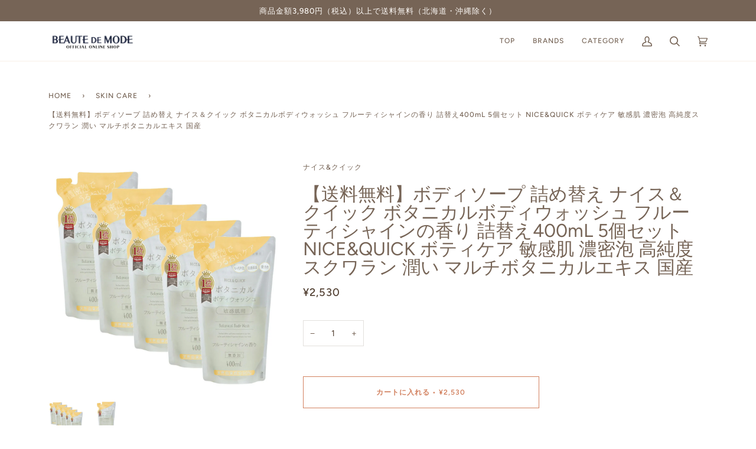

--- FILE ---
content_type: text/html; charset=utf-8
request_url: https://shop.beaute-de-mode.jp/collections/skin-care/products/nq102-5set
body_size: 26579
content:
<!doctype html>




<html class="no-js" lang="ja" ><head>
  <meta charset="utf-8">
  <meta http-equiv="X-UA-Compatible" content="IE=edge,chrome=1">
  <meta name="viewport" content="width=device-width,initial-scale=1,viewport-fit=cover">
  <meta name="theme-color" content="#687158"><link rel="canonical" href="https://shop.beaute-de-mode.jp/products/nq102-5set"><!-- ======================= Pipeline Theme V6.2.2 ========================= -->

  <link rel="preconnect" href="https://cdn.shopify.com" crossorigin>
  <link rel="preconnect" href="https://fonts.shopify.com" crossorigin>
  <link rel="preconnect" href="https://monorail-edge.shopifysvc.com" crossorigin>


  <link rel="preload" href="//shop.beaute-de-mode.jp/cdn/shop/t/6/assets/lazysizes.js?v=111431644619468174291664661333" as="script">
  <link rel="preload" href="//shop.beaute-de-mode.jp/cdn/shop/t/6/assets/vendor.js?v=174357195950707206411664661333" as="script">
  <link rel="preload" href="//shop.beaute-de-mode.jp/cdn/shop/t/6/assets/theme.js?v=14847268042615121811664661333" as="script">
  <link rel="preload" href="//shop.beaute-de-mode.jp/cdn/shop/t/6/assets/theme.css?v=24987445515368217831664661333" as="style">
  <link rel="preload" href="//shop.beaute-de-mode.jp/cdn/shop/t/6/assets/override.css?v=155310375267991871641665618525" as="style">

  
<link rel="preload" as="image" 
      href="//shop.beaute-de-mode.jp/cdn/shop/products/nq102-5set_small.jpg?v=1683714016" 
      srcset="//shop.beaute-de-mode.jp/cdn/shop/products/nq102-5set_550x.jpg?v=1683714016 550w,//shop.beaute-de-mode.jp/cdn/shop/products/nq102-5set_1100x.jpg?v=1683714016 1100w,//shop.beaute-de-mode.jp/cdn/shop/products/nq102-5set.jpg?v=1683714016 1100w"
      sizes="(min-width: 768px), 50vw, 
             100vw">
  
<link rel="shortcut icon" href="//shop.beaute-de-mode.jp/cdn/shop/files/favicon_32x32.jpg?v=1665580912" type="image/png"><!-- Title and description ================================================ -->
  
  <title>
    

    【送料無料】ボディソープ 詰め替え ナイス＆クイック ボタニカルボディウォッシュ フルーティシャインの香り 詰替え400mL 5個セット N
&ndash; BEAUTE DE MODE

  </title><meta name="description" content="濃密泡が肌に負担をかけずに汚れを洗い流す、敏感肌用ボディウォッシュ。オリーブから丁寧に抽出した高純度スクワランが、お肌に必要な潤いをキープ。マルチボタニカルエキス(カンゾウ根エキス)が乾燥による肌トラブルを防ぎ、健康な肌へと整えます。天然由来成分90％。7つの無添加処方(パラベン、着色料、石油系界面活性剤、アルコール、鉱物油、シリコン、タルクすべてフリー)。透明感のあるみずみずしさとローズやピオニーの華やかな香りです。">
  <!-- /snippets/social-meta-tags.liquid --><meta property="og:site_name" content="BEAUTE DE MODE">
<meta property="og:url" content="https://shop.beaute-de-mode.jp/products/nq102-5set">
<meta property="og:title" content="【送料無料】ボディソープ 詰め替え ナイス＆クイック ボタニカルボディウォッシュ フルーティシャインの香り 詰替え400mL 5個セット NICE&QUICK ボティケア 敏感肌 濃密泡 高純度スクワラン 潤い マルチボタニカルエキス 国産">
<meta property="og:type" content="product">
<meta property="og:description" content="濃密泡が肌に負担をかけずに汚れを洗い流す、敏感肌用ボディウォッシュ。オリーブから丁寧に抽出した高純度スクワランが、お肌に必要な潤いをキープ。マルチボタニカルエキス(カンゾウ根エキス)が乾燥による肌トラブルを防ぎ、健康な肌へと整えます。天然由来成分90％。7つの無添加処方(パラベン、着色料、石油系界面活性剤、アルコール、鉱物油、シリコン、タルクすべてフリー)。透明感のあるみずみずしさとローズやピオニーの華やかな香りです。"><meta property="og:price:amount" content="2,530">
  <meta property="og:price:currency" content="JPY">
      <meta property="og:image" content="http://shop.beaute-de-mode.jp/cdn/shop/products/nq102-5set.jpg?v=1683714016">
      <meta property="og:image:secure_url" content="https://shop.beaute-de-mode.jp/cdn/shop/products/nq102-5set.jpg?v=1683714016">
      <meta property="og:image:height" content="1100">
      <meta property="og:image:width" content="1100">
      <meta property="og:image" content="http://shop.beaute-de-mode.jp/cdn/shop/files/nq102_1.jpg?v=1683720152">
      <meta property="og:image:secure_url" content="https://shop.beaute-de-mode.jp/cdn/shop/files/nq102_1.jpg?v=1683720152">
      <meta property="og:image:height" content="1100">
      <meta property="og:image:width" content="1100">
<meta property="twitter:image" content="http://shop.beaute-de-mode.jp/cdn/shop/products/nq102-5set_1200x1200.jpg?v=1683714016">

<meta name="twitter:site" content="@">
<meta name="twitter:card" content="summary_large_image">
<meta name="twitter:title" content="【送料無料】ボディソープ 詰め替え ナイス＆クイック ボタニカルボディウォッシュ フルーティシャインの香り 詰替え400mL 5個セット NICE&QUICK ボティケア 敏感肌 濃密泡 高純度スクワラン 潤い マルチボタニカルエキス 国産">
<meta name="twitter:description" content="濃密泡が肌に負担をかけずに汚れを洗い流す、敏感肌用ボディウォッシュ。オリーブから丁寧に抽出した高純度スクワランが、お肌に必要な潤いをキープ。マルチボタニカルエキス(カンゾウ根エキス)が乾燥による肌トラブルを防ぎ、健康な肌へと整えます。天然由来成分90％。7つの無添加処方(パラベン、着色料、石油系界面活性剤、アルコール、鉱物油、シリコン、タルクすべてフリー)。透明感のあるみずみずしさとローズやピオニーの華やかな香りです。">
<!-- CSS ================================================================== -->
  
  <link href="//shop.beaute-de-mode.jp/cdn/shop/t/6/assets/font-settings.css?v=114334100367171684731766392108" rel="stylesheet" type="text/css" media="all" />

  
<style data-shopify>

:root {
/* ================ Spinner ================ */
--SPINNER: url(//shop.beaute-de-mode.jp/cdn/shop/t/6/assets/spinner.gif?v=74017169589876499871664661333);

/* ================ Product video ================ */

--COLOR-VIDEO-BG: #f2f2f2;


/* ================ Color Variables ================ */

/* === Backgrounds ===*/
--COLOR-BG: #ffffff;
--COLOR-BG-ACCENT: #fcfaf7;

/* === Text colors ===*/
--COLOR-TEXT-DARK: #503e30;
--COLOR-TEXT: #766456;
--COLOR-TEXT-LIGHT: #9f9389;

/* === Bright color ===*/
--COLOR-PRIMARY: #d2815f;
--COLOR-PRIMARY-HOVER: #c35121;
--COLOR-PRIMARY-FADE: rgba(210, 129, 95, 0.05);
--COLOR-PRIMARY-FADE-HOVER: rgba(210, 129, 95, 0.1);--COLOR-PRIMARY-OPPOSITE: #ffffff;

/* === Secondary/link Color ===*/
--COLOR-SECONDARY: #687158;
--COLOR-SECONDARY-HOVER: #434f2d;
--COLOR-SECONDARY-FADE: rgba(104, 113, 88, 0.05);
--COLOR-SECONDARY-FADE-HOVER: rgba(104, 113, 88, 0.1);--COLOR-SECONDARY-OPPOSITE: #ffffff;

/* === Shades of grey ===*/
--COLOR-A5:  rgba(118, 100, 86, 0.05);
--COLOR-A10: rgba(118, 100, 86, 0.1);
--COLOR-A20: rgba(118, 100, 86, 0.2);
--COLOR-A35: rgba(118, 100, 86, 0.35);
--COLOR-A50: rgba(118, 100, 86, 0.5);
--COLOR-A80: rgba(118, 100, 86, 0.8);
--COLOR-A90: rgba(118, 100, 86, 0.9);
--COLOR-A95: rgba(118, 100, 86, 0.95);


/* ================ Inverted Color Variables ================ */

--INVERSE-BG: #333333;
--INVERSE-BG-ACCENT: #191008;

/* === Text colors ===*/
--INVERSE-TEXT-DARK: #ffffff;
--INVERSE-TEXT: #FFFFFF;
--INVERSE-TEXT-LIGHT: #c2c2c2;

/* === Bright color ===*/
--INVERSE-PRIMARY: #ffe5da;
--INVERSE-PRIMARY-HOVER: #ffaf8e;
--INVERSE-PRIMARY-FADE: rgba(255, 229, 218, 0.05);
--INVERSE-PRIMARY-FADE-HOVER: rgba(255, 229, 218, 0.1);--INVERSE-PRIMARY-OPPOSITE: #000000;


/* === Second Color ===*/
--INVERSE-SECONDARY: #dff3fd;
--INVERSE-SECONDARY-HOVER: #91dbff;
--INVERSE-SECONDARY-FADE: rgba(223, 243, 253, 0.05);
--INVERSE-SECONDARY-FADE-HOVER: rgba(223, 243, 253, 0.1);--INVERSE-SECONDARY-OPPOSITE: #000000;


/* === Shades of grey ===*/
--INVERSE-A5:  rgba(255, 255, 255, 0.05);
--INVERSE-A10: rgba(255, 255, 255, 0.1);
--INVERSE-A20: rgba(255, 255, 255, 0.2);
--INVERSE-A35: rgba(255, 255, 255, 0.3);
--INVERSE-A80: rgba(255, 255, 255, 0.8);
--INVERSE-A90: rgba(255, 255, 255, 0.9);
--INVERSE-A95: rgba(255, 255, 255, 0.95);


/* === Account Bar ===*/
--COLOR-ANNOUNCEMENT-BG: #766456;
--COLOR-ANNOUNCEMENT-TEXT: #fffcf9;

/* === Nav and dropdown link background ===*/
--COLOR-NAV: #ffffff;
--COLOR-NAV-TEXT: #766456;
--COLOR-NAV-BORDER: #f8f0e7;
--COLOR-NAV-A10: rgba(118, 100, 86, 0.1);
--COLOR-NAV-A50: rgba(118, 100, 86, 0.5);
--COLOR-HIGHLIGHT-LINK: #d2815f;

/* === Site Footer ===*/
--COLOR-FOOTER-BG: #f9f6f2;
--COLOR-FOOTER-TEXT: #766456;
--COLOR-FOOTER-A5: rgba(118, 100, 86, 0.05);
--COLOR-FOOTER-A15: rgba(118, 100, 86, 0.15);
--COLOR-FOOTER-A90: rgba(118, 100, 86, 0.9);

/* === Products ===*/
--PRODUCT-GRID-ASPECT-RATIO: 100%;

/* === Product badges ===*/
--COLOR-BADGE: #ffffff;
--COLOR-BADGE-TEXT: #656565;

/* === disabled form colors ===*/
--COLOR-DISABLED-BG: #f1f0ee;
--COLOR-DISABLED-TEXT: #cfc9c4;

--INVERSE-DISABLED-BG: #474747;
--INVERSE-DISABLED-TEXT: #7a7a7a;

/* === Button Radius === */
--BUTTON-RADIUS: 0px;


/* ================ Typography ================ */

--FONT-STACK-BODY: Figtree, sans-serif;
--FONT-STYLE-BODY: normal;
--FONT-WEIGHT-BODY: 400;
--FONT-WEIGHT-BODY-BOLD: 500;
--FONT-ADJUST-BODY: 1.0;

--FONT-STACK-HEADING: Figtree, sans-serif;
--FONT-STYLE-HEADING: normal;
--FONT-WEIGHT-HEADING: 400;
--FONT-WEIGHT-HEADING-BOLD: 500;
--FONT-ADJUST-HEADING: 1.0;

  --FONT-HEADING-SPACE: initial;
  --FONT-HEADING-CAPS: initial;


--FONT-STACK-ACCENT: Figtree, sans-serif;
--FONT-STYLE-ACCENT: normal;
--FONT-WEIGHT-ACCENT: 500;
--FONT-WEIGHT-ACCENT-BOLD: 600;
--FONT-ADJUST-ACCENT: 1.0;

--ICO-SELECT: url('//shop.beaute-de-mode.jp/cdn/shop/t/6/assets/ico-select.svg?v=50436149302966305751664661333');

--URL-ZOOM: url('//shop.beaute-de-mode.jp/cdn/shop/t/6/assets/cursor-zoom.svg?v=149337251391987147571664661333');
--URL-ZOOM-2X: url('//shop.beaute-de-mode.jp/cdn/shop/t/6/assets/cursor-zoom-2x.svg?v=150330213315242599881664661333');

/* ================ Photo correction ================ */
--PHOTO-CORRECTION: 100%;



}

</style>

  <link href="//shop.beaute-de-mode.jp/cdn/shop/t/6/assets/theme.css?v=24987445515368217831664661333" rel="stylesheet" type="text/css" media="all" />
  <link href="//shop.beaute-de-mode.jp/cdn/shop/t/6/assets/override.css?v=155310375267991871641665618525" rel="stylesheet" type="text/css" media="all" />

  <script>
    document.documentElement.className = document.documentElement.className.replace('no-js', 'js');
    let root = '/';
    if (root[root.length - 1] !== '/') {
      root = `${root}/`;
    }
    var theme = {
      routes: {
        root_url: root,
        cart: '/cart',
        cart_add_url: '/cart/add',
        product_recommendations_url: '/recommendations/products',
        account_addresses_url: '/account/addresses'
      },
      assets: {
        photoswipe: '//shop.beaute-de-mode.jp/cdn/shop/t/6/assets/photoswipe.js?v=127104016560770043431664661333',
        smoothscroll: '//shop.beaute-de-mode.jp/cdn/shop/t/6/assets/smoothscroll.js?v=37906625415260927261664661333',
        swatches: '//shop.beaute-de-mode.jp/cdn/shop/t/6/assets/swatches.json?v=108064614341237913191664661333',
        noImage: '//shop.beaute-de-mode.jp/cdn/shopifycloud/storefront/assets/no-image-2048-a2addb12.gif',
        base: '//shop.beaute-de-mode.jp/cdn/shop/t/6/assets/'
      },
      strings: {
        swatchesKey: "カラー",     
        addToCart: "カートに入れる",
        estimateShipping: "Estimate shipping",
        noShippingAvailable: "We do not ship to this destination.",
        free: "Free",
        from: "From",
        preOrder: "Pre-order",
        soldOut: "Sold Out",
        sale: "Sale",
        subscription: "Subscription",
        unavailable: "Unavailable",
        unitPrice: "Unit price",
        unitPriceSeparator: "per",        
        stockout: "All available stock is in cart",
        products: "Products",
        pages: "Pages",
        collections: "Collections",
        resultsFor: "Results for",
        noResultsFor: "No results for",
        articles: "Articles"
      },
      settings: {
        badge_sale_type: "dollar",
        search_products: true,
        search_collections: false,
        search_pages: false,
        search_articles: false,
        animate_hover: true,
        animate_scroll: true
      },
      info: {
        name: 'pipeline'
      },
      moneyFormat: "¥{{amount_no_decimals}}",
      version: '6.2.2'
    }
    let windowInnerHeight = window.innerHeight;
    document.documentElement.style.setProperty('--full-screen', `${windowInnerHeight}px`);
    document.documentElement.style.setProperty('--three-quarters', `${windowInnerHeight * 0.75}px`);
    document.documentElement.style.setProperty('--two-thirds', `${windowInnerHeight * 0.66}px`);
    document.documentElement.style.setProperty('--one-half', `${windowInnerHeight * 0.5}px`);
    document.documentElement.style.setProperty('--one-third', `${windowInnerHeight * 0.33}px`);
    document.documentElement.style.setProperty('--one-fifth', `${windowInnerHeight * 0.2}px`);

    window.lazySizesConfig = window.lazySizesConfig || {};
    window.lazySizesConfig.loadHidden = false;
  </script><!-- Theme Javascript ============================================================== -->
  <script src="//shop.beaute-de-mode.jp/cdn/shop/t/6/assets/lazysizes.js?v=111431644619468174291664661333" async="async"></script>
  <script src="//shop.beaute-de-mode.jp/cdn/shop/t/6/assets/vendor.js?v=174357195950707206411664661333" defer="defer"></script>
  <script src="//shop.beaute-de-mode.jp/cdn/shop/t/6/assets/theme.js?v=14847268042615121811664661333" defer="defer"></script>

  <script>
    (function () {
      function onPageShowEvents() {
        if ('requestIdleCallback' in window) {
          requestIdleCallback(initCartEvent)
        } else {
          initCartEvent()
        }
        function initCartEvent(){
          document.documentElement.dispatchEvent(new CustomEvent('theme:cart:init', {
            bubbles: true
          }));
        }
      };
      window.onpageshow = onPageShowEvents;
    })();
  </script>

  <script type="text/javascript">
    if (window.MSInputMethodContext && document.documentMode) {
      var scripts = document.getElementsByTagName('script')[0];
      var polyfill = document.createElement("script");
      polyfill.defer = true;
      polyfill.src = "//shop.beaute-de-mode.jp/cdn/shop/t/6/assets/ie11.js?v=144489047535103983231664661333";

      scripts.parentNode.insertBefore(polyfill, scripts);
    }
  </script>

  <!-- Shopify app scripts =========================================================== -->
  <script>window.performance && window.performance.mark && window.performance.mark('shopify.content_for_header.start');</script><meta id="shopify-digital-wallet" name="shopify-digital-wallet" content="/66244509915/digital_wallets/dialog">
<meta name="shopify-checkout-api-token" content="5a1d51a9f16a0c487bd78e7babf67ea9">
<link rel="alternate" type="application/json+oembed" href="https://shop.beaute-de-mode.jp/products/nq102-5set.oembed">
<script async="async" src="/checkouts/internal/preloads.js?locale=ja-JP"></script>
<link rel="preconnect" href="https://shop.app" crossorigin="anonymous">
<script async="async" src="https://shop.app/checkouts/internal/preloads.js?locale=ja-JP&shop_id=66244509915" crossorigin="anonymous"></script>
<script id="apple-pay-shop-capabilities" type="application/json">{"shopId":66244509915,"countryCode":"JP","currencyCode":"JPY","merchantCapabilities":["supports3DS"],"merchantId":"gid:\/\/shopify\/Shop\/66244509915","merchantName":"BEAUTE DE MODE","requiredBillingContactFields":["postalAddress","email","phone"],"requiredShippingContactFields":["postalAddress","email","phone"],"shippingType":"shipping","supportedNetworks":["visa","masterCard","amex","jcb","discover"],"total":{"type":"pending","label":"BEAUTE DE MODE","amount":"1.00"},"shopifyPaymentsEnabled":true,"supportsSubscriptions":true}</script>
<script id="shopify-features" type="application/json">{"accessToken":"5a1d51a9f16a0c487bd78e7babf67ea9","betas":["rich-media-storefront-analytics"],"domain":"shop.beaute-de-mode.jp","predictiveSearch":false,"shopId":66244509915,"locale":"ja"}</script>
<script>var Shopify = Shopify || {};
Shopify.shop = "beaute-de-mode-offcial-store.myshopify.com";
Shopify.locale = "ja";
Shopify.currency = {"active":"JPY","rate":"1.0"};
Shopify.country = "JP";
Shopify.theme = {"name":"Pipeline - 構築中_221002","id":135809433819,"schema_name":"Pipeline","schema_version":"6.2.2","theme_store_id":739,"role":"main"};
Shopify.theme.handle = "null";
Shopify.theme.style = {"id":null,"handle":null};
Shopify.cdnHost = "shop.beaute-de-mode.jp/cdn";
Shopify.routes = Shopify.routes || {};
Shopify.routes.root = "/";</script>
<script type="module">!function(o){(o.Shopify=o.Shopify||{}).modules=!0}(window);</script>
<script>!function(o){function n(){var o=[];function n(){o.push(Array.prototype.slice.apply(arguments))}return n.q=o,n}var t=o.Shopify=o.Shopify||{};t.loadFeatures=n(),t.autoloadFeatures=n()}(window);</script>
<script>
  window.ShopifyPay = window.ShopifyPay || {};
  window.ShopifyPay.apiHost = "shop.app\/pay";
  window.ShopifyPay.redirectState = null;
</script>
<script id="shop-js-analytics" type="application/json">{"pageType":"product"}</script>
<script defer="defer" async type="module" src="//shop.beaute-de-mode.jp/cdn/shopifycloud/shop-js/modules/v2/client.init-shop-cart-sync_0MstufBG.ja.esm.js"></script>
<script defer="defer" async type="module" src="//shop.beaute-de-mode.jp/cdn/shopifycloud/shop-js/modules/v2/chunk.common_jll-23Z1.esm.js"></script>
<script defer="defer" async type="module" src="//shop.beaute-de-mode.jp/cdn/shopifycloud/shop-js/modules/v2/chunk.modal_HXih6-AF.esm.js"></script>
<script type="module">
  await import("//shop.beaute-de-mode.jp/cdn/shopifycloud/shop-js/modules/v2/client.init-shop-cart-sync_0MstufBG.ja.esm.js");
await import("//shop.beaute-de-mode.jp/cdn/shopifycloud/shop-js/modules/v2/chunk.common_jll-23Z1.esm.js");
await import("//shop.beaute-de-mode.jp/cdn/shopifycloud/shop-js/modules/v2/chunk.modal_HXih6-AF.esm.js");

  window.Shopify.SignInWithShop?.initShopCartSync?.({"fedCMEnabled":true,"windoidEnabled":true});

</script>
<script>
  window.Shopify = window.Shopify || {};
  if (!window.Shopify.featureAssets) window.Shopify.featureAssets = {};
  window.Shopify.featureAssets['shop-js'] = {"shop-cart-sync":["modules/v2/client.shop-cart-sync_DN7iwvRY.ja.esm.js","modules/v2/chunk.common_jll-23Z1.esm.js","modules/v2/chunk.modal_HXih6-AF.esm.js"],"init-fed-cm":["modules/v2/client.init-fed-cm_DmZOWWut.ja.esm.js","modules/v2/chunk.common_jll-23Z1.esm.js","modules/v2/chunk.modal_HXih6-AF.esm.js"],"shop-cash-offers":["modules/v2/client.shop-cash-offers_HFfvn_Gz.ja.esm.js","modules/v2/chunk.common_jll-23Z1.esm.js","modules/v2/chunk.modal_HXih6-AF.esm.js"],"shop-login-button":["modules/v2/client.shop-login-button_BVN3pvk0.ja.esm.js","modules/v2/chunk.common_jll-23Z1.esm.js","modules/v2/chunk.modal_HXih6-AF.esm.js"],"pay-button":["modules/v2/client.pay-button_CyS_4GVi.ja.esm.js","modules/v2/chunk.common_jll-23Z1.esm.js","modules/v2/chunk.modal_HXih6-AF.esm.js"],"shop-button":["modules/v2/client.shop-button_zh22db91.ja.esm.js","modules/v2/chunk.common_jll-23Z1.esm.js","modules/v2/chunk.modal_HXih6-AF.esm.js"],"avatar":["modules/v2/client.avatar_BTnouDA3.ja.esm.js"],"init-windoid":["modules/v2/client.init-windoid_BlVJIuJ5.ja.esm.js","modules/v2/chunk.common_jll-23Z1.esm.js","modules/v2/chunk.modal_HXih6-AF.esm.js"],"init-shop-for-new-customer-accounts":["modules/v2/client.init-shop-for-new-customer-accounts_BqzwtUK7.ja.esm.js","modules/v2/client.shop-login-button_BVN3pvk0.ja.esm.js","modules/v2/chunk.common_jll-23Z1.esm.js","modules/v2/chunk.modal_HXih6-AF.esm.js"],"init-shop-email-lookup-coordinator":["modules/v2/client.init-shop-email-lookup-coordinator_DKDv3hKi.ja.esm.js","modules/v2/chunk.common_jll-23Z1.esm.js","modules/v2/chunk.modal_HXih6-AF.esm.js"],"init-shop-cart-sync":["modules/v2/client.init-shop-cart-sync_0MstufBG.ja.esm.js","modules/v2/chunk.common_jll-23Z1.esm.js","modules/v2/chunk.modal_HXih6-AF.esm.js"],"shop-toast-manager":["modules/v2/client.shop-toast-manager_BkVvTGW3.ja.esm.js","modules/v2/chunk.common_jll-23Z1.esm.js","modules/v2/chunk.modal_HXih6-AF.esm.js"],"init-customer-accounts":["modules/v2/client.init-customer-accounts_CZbUHFPX.ja.esm.js","modules/v2/client.shop-login-button_BVN3pvk0.ja.esm.js","modules/v2/chunk.common_jll-23Z1.esm.js","modules/v2/chunk.modal_HXih6-AF.esm.js"],"init-customer-accounts-sign-up":["modules/v2/client.init-customer-accounts-sign-up_C0QA8nCd.ja.esm.js","modules/v2/client.shop-login-button_BVN3pvk0.ja.esm.js","modules/v2/chunk.common_jll-23Z1.esm.js","modules/v2/chunk.modal_HXih6-AF.esm.js"],"shop-follow-button":["modules/v2/client.shop-follow-button_CSkbpFfm.ja.esm.js","modules/v2/chunk.common_jll-23Z1.esm.js","modules/v2/chunk.modal_HXih6-AF.esm.js"],"checkout-modal":["modules/v2/client.checkout-modal_rYdHFJTE.ja.esm.js","modules/v2/chunk.common_jll-23Z1.esm.js","modules/v2/chunk.modal_HXih6-AF.esm.js"],"shop-login":["modules/v2/client.shop-login_DeXIozZF.ja.esm.js","modules/v2/chunk.common_jll-23Z1.esm.js","modules/v2/chunk.modal_HXih6-AF.esm.js"],"lead-capture":["modules/v2/client.lead-capture_DGEoeVgo.ja.esm.js","modules/v2/chunk.common_jll-23Z1.esm.js","modules/v2/chunk.modal_HXih6-AF.esm.js"],"payment-terms":["modules/v2/client.payment-terms_BXPcfuME.ja.esm.js","modules/v2/chunk.common_jll-23Z1.esm.js","modules/v2/chunk.modal_HXih6-AF.esm.js"]};
</script>
<script id="__st">var __st={"a":66244509915,"offset":32400,"reqid":"e2089c99-bb93-4cec-95fb-7deb4c5c71b1-1769267509","pageurl":"shop.beaute-de-mode.jp\/collections\/skin-care\/products\/nq102-5set","u":"93cfc7cd1a39","p":"product","rtyp":"product","rid":8027302494427};</script>
<script>window.ShopifyPaypalV4VisibilityTracking = true;</script>
<script id="captcha-bootstrap">!function(){'use strict';const t='contact',e='account',n='new_comment',o=[[t,t],['blogs',n],['comments',n],[t,'customer']],c=[[e,'customer_login'],[e,'guest_login'],[e,'recover_customer_password'],[e,'create_customer']],r=t=>t.map((([t,e])=>`form[action*='/${t}']:not([data-nocaptcha='true']) input[name='form_type'][value='${e}']`)).join(','),a=t=>()=>t?[...document.querySelectorAll(t)].map((t=>t.form)):[];function s(){const t=[...o],e=r(t);return a(e)}const i='password',u='form_key',d=['recaptcha-v3-token','g-recaptcha-response','h-captcha-response',i],f=()=>{try{return window.sessionStorage}catch{return}},m='__shopify_v',_=t=>t.elements[u];function p(t,e,n=!1){try{const o=window.sessionStorage,c=JSON.parse(o.getItem(e)),{data:r}=function(t){const{data:e,action:n}=t;return t[m]||n?{data:e,action:n}:{data:t,action:n}}(c);for(const[e,n]of Object.entries(r))t.elements[e]&&(t.elements[e].value=n);n&&o.removeItem(e)}catch(o){console.error('form repopulation failed',{error:o})}}const l='form_type',E='cptcha';function T(t){t.dataset[E]=!0}const w=window,h=w.document,L='Shopify',v='ce_forms',y='captcha';let A=!1;((t,e)=>{const n=(g='f06e6c50-85a8-45c8-87d0-21a2b65856fe',I='https://cdn.shopify.com/shopifycloud/storefront-forms-hcaptcha/ce_storefront_forms_captcha_hcaptcha.v1.5.2.iife.js',D={infoText:'hCaptchaによる保護',privacyText:'プライバシー',termsText:'利用規約'},(t,e,n)=>{const o=w[L][v],c=o.bindForm;if(c)return c(t,g,e,D).then(n);var r;o.q.push([[t,g,e,D],n]),r=I,A||(h.body.append(Object.assign(h.createElement('script'),{id:'captcha-provider',async:!0,src:r})),A=!0)});var g,I,D;w[L]=w[L]||{},w[L][v]=w[L][v]||{},w[L][v].q=[],w[L][y]=w[L][y]||{},w[L][y].protect=function(t,e){n(t,void 0,e),T(t)},Object.freeze(w[L][y]),function(t,e,n,w,h,L){const[v,y,A,g]=function(t,e,n){const i=e?o:[],u=t?c:[],d=[...i,...u],f=r(d),m=r(i),_=r(d.filter((([t,e])=>n.includes(e))));return[a(f),a(m),a(_),s()]}(w,h,L),I=t=>{const e=t.target;return e instanceof HTMLFormElement?e:e&&e.form},D=t=>v().includes(t);t.addEventListener('submit',(t=>{const e=I(t);if(!e)return;const n=D(e)&&!e.dataset.hcaptchaBound&&!e.dataset.recaptchaBound,o=_(e),c=g().includes(e)&&(!o||!o.value);(n||c)&&t.preventDefault(),c&&!n&&(function(t){try{if(!f())return;!function(t){const e=f();if(!e)return;const n=_(t);if(!n)return;const o=n.value;o&&e.removeItem(o)}(t);const e=Array.from(Array(32),(()=>Math.random().toString(36)[2])).join('');!function(t,e){_(t)||t.append(Object.assign(document.createElement('input'),{type:'hidden',name:u})),t.elements[u].value=e}(t,e),function(t,e){const n=f();if(!n)return;const o=[...t.querySelectorAll(`input[type='${i}']`)].map((({name:t})=>t)),c=[...d,...o],r={};for(const[a,s]of new FormData(t).entries())c.includes(a)||(r[a]=s);n.setItem(e,JSON.stringify({[m]:1,action:t.action,data:r}))}(t,e)}catch(e){console.error('failed to persist form',e)}}(e),e.submit())}));const S=(t,e)=>{t&&!t.dataset[E]&&(n(t,e.some((e=>e===t))),T(t))};for(const o of['focusin','change'])t.addEventListener(o,(t=>{const e=I(t);D(e)&&S(e,y())}));const B=e.get('form_key'),M=e.get(l),P=B&&M;t.addEventListener('DOMContentLoaded',(()=>{const t=y();if(P)for(const e of t)e.elements[l].value===M&&p(e,B);[...new Set([...A(),...v().filter((t=>'true'===t.dataset.shopifyCaptcha))])].forEach((e=>S(e,t)))}))}(h,new URLSearchParams(w.location.search),n,t,e,['guest_login'])})(!0,!0)}();</script>
<script integrity="sha256-4kQ18oKyAcykRKYeNunJcIwy7WH5gtpwJnB7kiuLZ1E=" data-source-attribution="shopify.loadfeatures" defer="defer" src="//shop.beaute-de-mode.jp/cdn/shopifycloud/storefront/assets/storefront/load_feature-a0a9edcb.js" crossorigin="anonymous"></script>
<script crossorigin="anonymous" defer="defer" src="//shop.beaute-de-mode.jp/cdn/shopifycloud/storefront/assets/shopify_pay/storefront-65b4c6d7.js?v=20250812"></script>
<script data-source-attribution="shopify.dynamic_checkout.dynamic.init">var Shopify=Shopify||{};Shopify.PaymentButton=Shopify.PaymentButton||{isStorefrontPortableWallets:!0,init:function(){window.Shopify.PaymentButton.init=function(){};var t=document.createElement("script");t.src="https://shop.beaute-de-mode.jp/cdn/shopifycloud/portable-wallets/latest/portable-wallets.ja.js",t.type="module",document.head.appendChild(t)}};
</script>
<script data-source-attribution="shopify.dynamic_checkout.buyer_consent">
  function portableWalletsHideBuyerConsent(e){var t=document.getElementById("shopify-buyer-consent"),n=document.getElementById("shopify-subscription-policy-button");t&&n&&(t.classList.add("hidden"),t.setAttribute("aria-hidden","true"),n.removeEventListener("click",e))}function portableWalletsShowBuyerConsent(e){var t=document.getElementById("shopify-buyer-consent"),n=document.getElementById("shopify-subscription-policy-button");t&&n&&(t.classList.remove("hidden"),t.removeAttribute("aria-hidden"),n.addEventListener("click",e))}window.Shopify?.PaymentButton&&(window.Shopify.PaymentButton.hideBuyerConsent=portableWalletsHideBuyerConsent,window.Shopify.PaymentButton.showBuyerConsent=portableWalletsShowBuyerConsent);
</script>
<script data-source-attribution="shopify.dynamic_checkout.cart.bootstrap">document.addEventListener("DOMContentLoaded",(function(){function t(){return document.querySelector("shopify-accelerated-checkout-cart, shopify-accelerated-checkout")}if(t())Shopify.PaymentButton.init();else{new MutationObserver((function(e,n){t()&&(Shopify.PaymentButton.init(),n.disconnect())})).observe(document.body,{childList:!0,subtree:!0})}}));
</script>
<link id="shopify-accelerated-checkout-styles" rel="stylesheet" media="screen" href="https://shop.beaute-de-mode.jp/cdn/shopifycloud/portable-wallets/latest/accelerated-checkout-backwards-compat.css" crossorigin="anonymous">
<style id="shopify-accelerated-checkout-cart">
        #shopify-buyer-consent {
  margin-top: 1em;
  display: inline-block;
  width: 100%;
}

#shopify-buyer-consent.hidden {
  display: none;
}

#shopify-subscription-policy-button {
  background: none;
  border: none;
  padding: 0;
  text-decoration: underline;
  font-size: inherit;
  cursor: pointer;
}

#shopify-subscription-policy-button::before {
  box-shadow: none;
}

      </style>

<script>window.performance && window.performance.mark && window.performance.mark('shopify.content_for_header.end');</script>
<link href="https://monorail-edge.shopifysvc.com" rel="dns-prefetch">
<script>(function(){if ("sendBeacon" in navigator && "performance" in window) {try {var session_token_from_headers = performance.getEntriesByType('navigation')[0].serverTiming.find(x => x.name == '_s').description;} catch {var session_token_from_headers = undefined;}var session_cookie_matches = document.cookie.match(/_shopify_s=([^;]*)/);var session_token_from_cookie = session_cookie_matches && session_cookie_matches.length === 2 ? session_cookie_matches[1] : "";var session_token = session_token_from_headers || session_token_from_cookie || "";function handle_abandonment_event(e) {var entries = performance.getEntries().filter(function(entry) {return /monorail-edge.shopifysvc.com/.test(entry.name);});if (!window.abandonment_tracked && entries.length === 0) {window.abandonment_tracked = true;var currentMs = Date.now();var navigation_start = performance.timing.navigationStart;var payload = {shop_id: 66244509915,url: window.location.href,navigation_start,duration: currentMs - navigation_start,session_token,page_type: "product"};window.navigator.sendBeacon("https://monorail-edge.shopifysvc.com/v1/produce", JSON.stringify({schema_id: "online_store_buyer_site_abandonment/1.1",payload: payload,metadata: {event_created_at_ms: currentMs,event_sent_at_ms: currentMs}}));}}window.addEventListener('pagehide', handle_abandonment_event);}}());</script>
<script id="web-pixels-manager-setup">(function e(e,d,r,n,o){if(void 0===o&&(o={}),!Boolean(null===(a=null===(i=window.Shopify)||void 0===i?void 0:i.analytics)||void 0===a?void 0:a.replayQueue)){var i,a;window.Shopify=window.Shopify||{};var t=window.Shopify;t.analytics=t.analytics||{};var s=t.analytics;s.replayQueue=[],s.publish=function(e,d,r){return s.replayQueue.push([e,d,r]),!0};try{self.performance.mark("wpm:start")}catch(e){}var l=function(){var e={modern:/Edge?\/(1{2}[4-9]|1[2-9]\d|[2-9]\d{2}|\d{4,})\.\d+(\.\d+|)|Firefox\/(1{2}[4-9]|1[2-9]\d|[2-9]\d{2}|\d{4,})\.\d+(\.\d+|)|Chrom(ium|e)\/(9{2}|\d{3,})\.\d+(\.\d+|)|(Maci|X1{2}).+ Version\/(15\.\d+|(1[6-9]|[2-9]\d|\d{3,})\.\d+)([,.]\d+|)( \(\w+\)|)( Mobile\/\w+|) Safari\/|Chrome.+OPR\/(9{2}|\d{3,})\.\d+\.\d+|(CPU[ +]OS|iPhone[ +]OS|CPU[ +]iPhone|CPU IPhone OS|CPU iPad OS)[ +]+(15[._]\d+|(1[6-9]|[2-9]\d|\d{3,})[._]\d+)([._]\d+|)|Android:?[ /-](13[3-9]|1[4-9]\d|[2-9]\d{2}|\d{4,})(\.\d+|)(\.\d+|)|Android.+Firefox\/(13[5-9]|1[4-9]\d|[2-9]\d{2}|\d{4,})\.\d+(\.\d+|)|Android.+Chrom(ium|e)\/(13[3-9]|1[4-9]\d|[2-9]\d{2}|\d{4,})\.\d+(\.\d+|)|SamsungBrowser\/([2-9]\d|\d{3,})\.\d+/,legacy:/Edge?\/(1[6-9]|[2-9]\d|\d{3,})\.\d+(\.\d+|)|Firefox\/(5[4-9]|[6-9]\d|\d{3,})\.\d+(\.\d+|)|Chrom(ium|e)\/(5[1-9]|[6-9]\d|\d{3,})\.\d+(\.\d+|)([\d.]+$|.*Safari\/(?![\d.]+ Edge\/[\d.]+$))|(Maci|X1{2}).+ Version\/(10\.\d+|(1[1-9]|[2-9]\d|\d{3,})\.\d+)([,.]\d+|)( \(\w+\)|)( Mobile\/\w+|) Safari\/|Chrome.+OPR\/(3[89]|[4-9]\d|\d{3,})\.\d+\.\d+|(CPU[ +]OS|iPhone[ +]OS|CPU[ +]iPhone|CPU IPhone OS|CPU iPad OS)[ +]+(10[._]\d+|(1[1-9]|[2-9]\d|\d{3,})[._]\d+)([._]\d+|)|Android:?[ /-](13[3-9]|1[4-9]\d|[2-9]\d{2}|\d{4,})(\.\d+|)(\.\d+|)|Mobile Safari.+OPR\/([89]\d|\d{3,})\.\d+\.\d+|Android.+Firefox\/(13[5-9]|1[4-9]\d|[2-9]\d{2}|\d{4,})\.\d+(\.\d+|)|Android.+Chrom(ium|e)\/(13[3-9]|1[4-9]\d|[2-9]\d{2}|\d{4,})\.\d+(\.\d+|)|Android.+(UC? ?Browser|UCWEB|U3)[ /]?(15\.([5-9]|\d{2,})|(1[6-9]|[2-9]\d|\d{3,})\.\d+)\.\d+|SamsungBrowser\/(5\.\d+|([6-9]|\d{2,})\.\d+)|Android.+MQ{2}Browser\/(14(\.(9|\d{2,})|)|(1[5-9]|[2-9]\d|\d{3,})(\.\d+|))(\.\d+|)|K[Aa][Ii]OS\/(3\.\d+|([4-9]|\d{2,})\.\d+)(\.\d+|)/},d=e.modern,r=e.legacy,n=navigator.userAgent;return n.match(d)?"modern":n.match(r)?"legacy":"unknown"}(),u="modern"===l?"modern":"legacy",c=(null!=n?n:{modern:"",legacy:""})[u],f=function(e){return[e.baseUrl,"/wpm","/b",e.hashVersion,"modern"===e.buildTarget?"m":"l",".js"].join("")}({baseUrl:d,hashVersion:r,buildTarget:u}),m=function(e){var d=e.version,r=e.bundleTarget,n=e.surface,o=e.pageUrl,i=e.monorailEndpoint;return{emit:function(e){var a=e.status,t=e.errorMsg,s=(new Date).getTime(),l=JSON.stringify({metadata:{event_sent_at_ms:s},events:[{schema_id:"web_pixels_manager_load/3.1",payload:{version:d,bundle_target:r,page_url:o,status:a,surface:n,error_msg:t},metadata:{event_created_at_ms:s}}]});if(!i)return console&&console.warn&&console.warn("[Web Pixels Manager] No Monorail endpoint provided, skipping logging."),!1;try{return self.navigator.sendBeacon.bind(self.navigator)(i,l)}catch(e){}var u=new XMLHttpRequest;try{return u.open("POST",i,!0),u.setRequestHeader("Content-Type","text/plain"),u.send(l),!0}catch(e){return console&&console.warn&&console.warn("[Web Pixels Manager] Got an unhandled error while logging to Monorail."),!1}}}}({version:r,bundleTarget:l,surface:e.surface,pageUrl:self.location.href,monorailEndpoint:e.monorailEndpoint});try{o.browserTarget=l,function(e){var d=e.src,r=e.async,n=void 0===r||r,o=e.onload,i=e.onerror,a=e.sri,t=e.scriptDataAttributes,s=void 0===t?{}:t,l=document.createElement("script"),u=document.querySelector("head"),c=document.querySelector("body");if(l.async=n,l.src=d,a&&(l.integrity=a,l.crossOrigin="anonymous"),s)for(var f in s)if(Object.prototype.hasOwnProperty.call(s,f))try{l.dataset[f]=s[f]}catch(e){}if(o&&l.addEventListener("load",o),i&&l.addEventListener("error",i),u)u.appendChild(l);else{if(!c)throw new Error("Did not find a head or body element to append the script");c.appendChild(l)}}({src:f,async:!0,onload:function(){if(!function(){var e,d;return Boolean(null===(d=null===(e=window.Shopify)||void 0===e?void 0:e.analytics)||void 0===d?void 0:d.initialized)}()){var d=window.webPixelsManager.init(e)||void 0;if(d){var r=window.Shopify.analytics;r.replayQueue.forEach((function(e){var r=e[0],n=e[1],o=e[2];d.publishCustomEvent(r,n,o)})),r.replayQueue=[],r.publish=d.publishCustomEvent,r.visitor=d.visitor,r.initialized=!0}}},onerror:function(){return m.emit({status:"failed",errorMsg:"".concat(f," has failed to load")})},sri:function(e){var d=/^sha384-[A-Za-z0-9+/=]+$/;return"string"==typeof e&&d.test(e)}(c)?c:"",scriptDataAttributes:o}),m.emit({status:"loading"})}catch(e){m.emit({status:"failed",errorMsg:(null==e?void 0:e.message)||"Unknown error"})}}})({shopId: 66244509915,storefrontBaseUrl: "https://shop.beaute-de-mode.jp",extensionsBaseUrl: "https://extensions.shopifycdn.com/cdn/shopifycloud/web-pixels-manager",monorailEndpoint: "https://monorail-edge.shopifysvc.com/unstable/produce_batch",surface: "storefront-renderer",enabledBetaFlags: ["2dca8a86"],webPixelsConfigList: [{"id":"75006171","eventPayloadVersion":"v1","runtimeContext":"LAX","scriptVersion":"1","type":"CUSTOM","privacyPurposes":["ANALYTICS"],"name":"Google Analytics tag (migrated)"},{"id":"shopify-app-pixel","configuration":"{}","eventPayloadVersion":"v1","runtimeContext":"STRICT","scriptVersion":"0450","apiClientId":"shopify-pixel","type":"APP","privacyPurposes":["ANALYTICS","MARKETING"]},{"id":"shopify-custom-pixel","eventPayloadVersion":"v1","runtimeContext":"LAX","scriptVersion":"0450","apiClientId":"shopify-pixel","type":"CUSTOM","privacyPurposes":["ANALYTICS","MARKETING"]}],isMerchantRequest: false,initData: {"shop":{"name":"BEAUTE DE MODE","paymentSettings":{"currencyCode":"JPY"},"myshopifyDomain":"beaute-de-mode-offcial-store.myshopify.com","countryCode":"JP","storefrontUrl":"https:\/\/shop.beaute-de-mode.jp"},"customer":null,"cart":null,"checkout":null,"productVariants":[{"price":{"amount":2530.0,"currencyCode":"JPY"},"product":{"title":"【送料無料】ボディソープ 詰め替え ナイス＆クイック ボタニカルボディウォッシュ フルーティシャインの香り 詰替え400mL 5個セット NICE\u0026QUICK ボティケア 敏感肌 濃密泡 高純度スクワラン 潤い マルチボタニカルエキス 国産","vendor":"ナイス\u0026クイック","id":"8027302494427","untranslatedTitle":"【送料無料】ボディソープ 詰め替え ナイス＆クイック ボタニカルボディウォッシュ フルーティシャインの香り 詰替え400mL 5個セット NICE\u0026QUICK ボティケア 敏感肌 濃密泡 高純度スクワラン 潤い マルチボタニカルエキス 国産","url":"\/products\/nq102-5set","type":""},"id":"44098343534811","image":{"src":"\/\/shop.beaute-de-mode.jp\/cdn\/shop\/products\/nq102-5set.jpg?v=1683714016"},"sku":"NQ102-5set","title":"Default Title","untranslatedTitle":"Default Title"}],"purchasingCompany":null},},"https://shop.beaute-de-mode.jp/cdn","fcfee988w5aeb613cpc8e4bc33m6693e112",{"modern":"","legacy":""},{"shopId":"66244509915","storefrontBaseUrl":"https:\/\/shop.beaute-de-mode.jp","extensionBaseUrl":"https:\/\/extensions.shopifycdn.com\/cdn\/shopifycloud\/web-pixels-manager","surface":"storefront-renderer","enabledBetaFlags":"[\"2dca8a86\"]","isMerchantRequest":"false","hashVersion":"fcfee988w5aeb613cpc8e4bc33m6693e112","publish":"custom","events":"[[\"page_viewed\",{}],[\"product_viewed\",{\"productVariant\":{\"price\":{\"amount\":2530.0,\"currencyCode\":\"JPY\"},\"product\":{\"title\":\"【送料無料】ボディソープ 詰め替え ナイス＆クイック ボタニカルボディウォッシュ フルーティシャインの香り 詰替え400mL 5個セット NICE\u0026QUICK ボティケア 敏感肌 濃密泡 高純度スクワラン 潤い マルチボタニカルエキス 国産\",\"vendor\":\"ナイス\u0026クイック\",\"id\":\"8027302494427\",\"untranslatedTitle\":\"【送料無料】ボディソープ 詰め替え ナイス＆クイック ボタニカルボディウォッシュ フルーティシャインの香り 詰替え400mL 5個セット NICE\u0026QUICK ボティケア 敏感肌 濃密泡 高純度スクワラン 潤い マルチボタニカルエキス 国産\",\"url\":\"\/products\/nq102-5set\",\"type\":\"\"},\"id\":\"44098343534811\",\"image\":{\"src\":\"\/\/shop.beaute-de-mode.jp\/cdn\/shop\/products\/nq102-5set.jpg?v=1683714016\"},\"sku\":\"NQ102-5set\",\"title\":\"Default Title\",\"untranslatedTitle\":\"Default Title\"}}]]"});</script><script>
  window.ShopifyAnalytics = window.ShopifyAnalytics || {};
  window.ShopifyAnalytics.meta = window.ShopifyAnalytics.meta || {};
  window.ShopifyAnalytics.meta.currency = 'JPY';
  var meta = {"product":{"id":8027302494427,"gid":"gid:\/\/shopify\/Product\/8027302494427","vendor":"ナイス\u0026クイック","type":"","handle":"nq102-5set","variants":[{"id":44098343534811,"price":253000,"name":"【送料無料】ボディソープ 詰め替え ナイス＆クイック ボタニカルボディウォッシュ フルーティシャインの香り 詰替え400mL 5個セット NICE\u0026QUICK ボティケア 敏感肌 濃密泡 高純度スクワラン 潤い マルチボタニカルエキス 国産","public_title":null,"sku":"NQ102-5set"}],"remote":false},"page":{"pageType":"product","resourceType":"product","resourceId":8027302494427,"requestId":"e2089c99-bb93-4cec-95fb-7deb4c5c71b1-1769267509"}};
  for (var attr in meta) {
    window.ShopifyAnalytics.meta[attr] = meta[attr];
  }
</script>
<script class="analytics">
  (function () {
    var customDocumentWrite = function(content) {
      var jquery = null;

      if (window.jQuery) {
        jquery = window.jQuery;
      } else if (window.Checkout && window.Checkout.$) {
        jquery = window.Checkout.$;
      }

      if (jquery) {
        jquery('body').append(content);
      }
    };

    var hasLoggedConversion = function(token) {
      if (token) {
        return document.cookie.indexOf('loggedConversion=' + token) !== -1;
      }
      return false;
    }

    var setCookieIfConversion = function(token) {
      if (token) {
        var twoMonthsFromNow = new Date(Date.now());
        twoMonthsFromNow.setMonth(twoMonthsFromNow.getMonth() + 2);

        document.cookie = 'loggedConversion=' + token + '; expires=' + twoMonthsFromNow;
      }
    }

    var trekkie = window.ShopifyAnalytics.lib = window.trekkie = window.trekkie || [];
    if (trekkie.integrations) {
      return;
    }
    trekkie.methods = [
      'identify',
      'page',
      'ready',
      'track',
      'trackForm',
      'trackLink'
    ];
    trekkie.factory = function(method) {
      return function() {
        var args = Array.prototype.slice.call(arguments);
        args.unshift(method);
        trekkie.push(args);
        return trekkie;
      };
    };
    for (var i = 0; i < trekkie.methods.length; i++) {
      var key = trekkie.methods[i];
      trekkie[key] = trekkie.factory(key);
    }
    trekkie.load = function(config) {
      trekkie.config = config || {};
      trekkie.config.initialDocumentCookie = document.cookie;
      var first = document.getElementsByTagName('script')[0];
      var script = document.createElement('script');
      script.type = 'text/javascript';
      script.onerror = function(e) {
        var scriptFallback = document.createElement('script');
        scriptFallback.type = 'text/javascript';
        scriptFallback.onerror = function(error) {
                var Monorail = {
      produce: function produce(monorailDomain, schemaId, payload) {
        var currentMs = new Date().getTime();
        var event = {
          schema_id: schemaId,
          payload: payload,
          metadata: {
            event_created_at_ms: currentMs,
            event_sent_at_ms: currentMs
          }
        };
        return Monorail.sendRequest("https://" + monorailDomain + "/v1/produce", JSON.stringify(event));
      },
      sendRequest: function sendRequest(endpointUrl, payload) {
        // Try the sendBeacon API
        if (window && window.navigator && typeof window.navigator.sendBeacon === 'function' && typeof window.Blob === 'function' && !Monorail.isIos12()) {
          var blobData = new window.Blob([payload], {
            type: 'text/plain'
          });

          if (window.navigator.sendBeacon(endpointUrl, blobData)) {
            return true;
          } // sendBeacon was not successful

        } // XHR beacon

        var xhr = new XMLHttpRequest();

        try {
          xhr.open('POST', endpointUrl);
          xhr.setRequestHeader('Content-Type', 'text/plain');
          xhr.send(payload);
        } catch (e) {
          console.log(e);
        }

        return false;
      },
      isIos12: function isIos12() {
        return window.navigator.userAgent.lastIndexOf('iPhone; CPU iPhone OS 12_') !== -1 || window.navigator.userAgent.lastIndexOf('iPad; CPU OS 12_') !== -1;
      }
    };
    Monorail.produce('monorail-edge.shopifysvc.com',
      'trekkie_storefront_load_errors/1.1',
      {shop_id: 66244509915,
      theme_id: 135809433819,
      app_name: "storefront",
      context_url: window.location.href,
      source_url: "//shop.beaute-de-mode.jp/cdn/s/trekkie.storefront.8d95595f799fbf7e1d32231b9a28fd43b70c67d3.min.js"});

        };
        scriptFallback.async = true;
        scriptFallback.src = '//shop.beaute-de-mode.jp/cdn/s/trekkie.storefront.8d95595f799fbf7e1d32231b9a28fd43b70c67d3.min.js';
        first.parentNode.insertBefore(scriptFallback, first);
      };
      script.async = true;
      script.src = '//shop.beaute-de-mode.jp/cdn/s/trekkie.storefront.8d95595f799fbf7e1d32231b9a28fd43b70c67d3.min.js';
      first.parentNode.insertBefore(script, first);
    };
    trekkie.load(
      {"Trekkie":{"appName":"storefront","development":false,"defaultAttributes":{"shopId":66244509915,"isMerchantRequest":null,"themeId":135809433819,"themeCityHash":"16144899050323706508","contentLanguage":"ja","currency":"JPY","eventMetadataId":"536ba04b-9ffb-4af4-854f-24af28aab4e0"},"isServerSideCookieWritingEnabled":true,"monorailRegion":"shop_domain","enabledBetaFlags":["65f19447"]},"Session Attribution":{},"S2S":{"facebookCapiEnabled":false,"source":"trekkie-storefront-renderer","apiClientId":580111}}
    );

    var loaded = false;
    trekkie.ready(function() {
      if (loaded) return;
      loaded = true;

      window.ShopifyAnalytics.lib = window.trekkie;

      var originalDocumentWrite = document.write;
      document.write = customDocumentWrite;
      try { window.ShopifyAnalytics.merchantGoogleAnalytics.call(this); } catch(error) {};
      document.write = originalDocumentWrite;

      window.ShopifyAnalytics.lib.page(null,{"pageType":"product","resourceType":"product","resourceId":8027302494427,"requestId":"e2089c99-bb93-4cec-95fb-7deb4c5c71b1-1769267509","shopifyEmitted":true});

      var match = window.location.pathname.match(/checkouts\/(.+)\/(thank_you|post_purchase)/)
      var token = match? match[1]: undefined;
      if (!hasLoggedConversion(token)) {
        setCookieIfConversion(token);
        window.ShopifyAnalytics.lib.track("Viewed Product",{"currency":"JPY","variantId":44098343534811,"productId":8027302494427,"productGid":"gid:\/\/shopify\/Product\/8027302494427","name":"【送料無料】ボディソープ 詰め替え ナイス＆クイック ボタニカルボディウォッシュ フルーティシャインの香り 詰替え400mL 5個セット NICE\u0026QUICK ボティケア 敏感肌 濃密泡 高純度スクワラン 潤い マルチボタニカルエキス 国産","price":"2530","sku":"NQ102-5set","brand":"ナイス\u0026クイック","variant":null,"category":"","nonInteraction":true,"remote":false},undefined,undefined,{"shopifyEmitted":true});
      window.ShopifyAnalytics.lib.track("monorail:\/\/trekkie_storefront_viewed_product\/1.1",{"currency":"JPY","variantId":44098343534811,"productId":8027302494427,"productGid":"gid:\/\/shopify\/Product\/8027302494427","name":"【送料無料】ボディソープ 詰め替え ナイス＆クイック ボタニカルボディウォッシュ フルーティシャインの香り 詰替え400mL 5個セット NICE\u0026QUICK ボティケア 敏感肌 濃密泡 高純度スクワラン 潤い マルチボタニカルエキス 国産","price":"2530","sku":"NQ102-5set","brand":"ナイス\u0026クイック","variant":null,"category":"","nonInteraction":true,"remote":false,"referer":"https:\/\/shop.beaute-de-mode.jp\/collections\/skin-care\/products\/nq102-5set"});
      }
    });


        var eventsListenerScript = document.createElement('script');
        eventsListenerScript.async = true;
        eventsListenerScript.src = "//shop.beaute-de-mode.jp/cdn/shopifycloud/storefront/assets/shop_events_listener-3da45d37.js";
        document.getElementsByTagName('head')[0].appendChild(eventsListenerScript);

})();</script>
  <script>
  if (!window.ga || (window.ga && typeof window.ga !== 'function')) {
    window.ga = function ga() {
      (window.ga.q = window.ga.q || []).push(arguments);
      if (window.Shopify && window.Shopify.analytics && typeof window.Shopify.analytics.publish === 'function') {
        window.Shopify.analytics.publish("ga_stub_called", {}, {sendTo: "google_osp_migration"});
      }
      console.error("Shopify's Google Analytics stub called with:", Array.from(arguments), "\nSee https://help.shopify.com/manual/promoting-marketing/pixels/pixel-migration#google for more information.");
    };
    if (window.Shopify && window.Shopify.analytics && typeof window.Shopify.analytics.publish === 'function') {
      window.Shopify.analytics.publish("ga_stub_initialized", {}, {sendTo: "google_osp_migration"});
    }
  }
</script>
<script
  defer
  src="https://shop.beaute-de-mode.jp/cdn/shopifycloud/perf-kit/shopify-perf-kit-3.0.4.min.js"
  data-application="storefront-renderer"
  data-shop-id="66244509915"
  data-render-region="gcp-us-central1"
  data-page-type="product"
  data-theme-instance-id="135809433819"
  data-theme-name="Pipeline"
  data-theme-version="6.2.2"
  data-monorail-region="shop_domain"
  data-resource-timing-sampling-rate="10"
  data-shs="true"
  data-shs-beacon="true"
  data-shs-export-with-fetch="true"
  data-shs-logs-sample-rate="1"
  data-shs-beacon-endpoint="https://shop.beaute-de-mode.jp/api/collect"
></script>
</head>

<body id="送料無料-ボディソープ-詰め替え-ナイス-クイック-ボタニカルボディウォッシュ-フルーティシャインの香り-詰替え400ml-5個セット-n" class="template-product ">

  <a class="in-page-link visually-hidden skip-link" href="#MainContent">Skip to content</a>

  <div id="shopify-section-announcement" class="shopify-section"><div class="announcement__wrapper"
      data-announcement-wrapper
      data-section-id="announcement"
      data-section-type="announcement">
      
      <div class="announcement__font font--4">
        <div class="announcement__bar-outer" data-bar style="--bg: var(--COLOR-ANNOUNCEMENT-BG); --text: var(--COLOR-ANNOUNCEMENT-TEXT);"><div class="announcement__bar-holder" data-announcement-slider data-slider-speed="5000">
              <div data-slide="announce_text"
      data-slide-index="0"
      
class="announcement__bar"
 >
                  <div data-ticker-frame class="announcement__message">
                    <div data-ticker-scale class="ticker--unloaded announcement__scale">
                      <div data-ticker-text class="announcement__text">
                        <p>商品金額3,980円（税込）以上で送料無料（北海道・沖縄除く）</p>
                      </div>
                    </div>
                  </div>
                </div>
            </div></div>
      </div>
    </div>
</div>
  <div id="shopify-section-header" class="shopify-section"><style>
  :root {
    --COLOR-NAV-TEXT-TRANSPARENT: #ffffff;
    --menu-height: calc(67px);
  }
</style>













<div class="header__wrapper"
  data-header-wrapper
  style="--bar-opacity: 0; --bar-width: 0; --bar-left: 0;"
  data-header-transparent="false"
  data-underline-current="false"
  data-header-sticky="sticky"
  data-header-style="split"
  data-section-id="header"
  data-section-type="header">

  <header class="theme__header" role="banner" data-header-height>
    <div class="wrapper">
      <div class="header__mobile">
        
    <div class="header__mobile__left">
      <button class="header__mobile__button"      
        data-drawer-toggle="hamburger"
        aria-label="Open menu" 
        aria-haspopup="true" 
        aria-expanded="false" 
        aria-controls="header-menu">
        <svg aria-hidden="true" focusable="false" role="presentation" class="icon icon-nav" viewBox="0 0 25 25"><path d="M0 4.062h25v2H0zm0 7h25v2H0zm0 7h25v2H0z"/></svg>
      </button>
    </div>
    
<div class="header__logo header__logo--image">
    <a class="header__logo__link" 
        href="/"
        style="width: 150px;">
      
<img data-src="//shop.beaute-de-mode.jp/cdn/shop/files/EC_{width}x.png?v=1664849889"
          class="lazyload logo__img logo__img--color"
          width="1584"
          height="400"
          data-widths="[110, 160, 220, 320, 480, 540, 720, 900]"
          data-sizes="auto"
          data-aspectratio="3.96"
          alt="BEAUTE DE MODE">
      
      

      
        <noscript>
          <img class="logo__img" style="opacity: 1;" src="//shop.beaute-de-mode.jp/cdn/shop/files/EC_360x.png?v=1664849889" alt=""/>
        </noscript>
      
    </a>
  </div>

    <div class="header__mobile__right">
      <a class="header__mobile__button"
       data-drawer-toggle="drawer-cart"
        href="/cart">
        <svg aria-hidden="true" focusable="false" role="presentation" class="icon icon-cart" viewBox="0 0 25 25"><path d="M5.058 23a2 2 0 104.001-.001A2 2 0 005.058 23zm12.079 0c0 1.104.896 2 2 2s1.942-.896 1.942-2-.838-2-1.942-2-2 .896-2 2zM0 1a1 1 0 001 1h1.078l.894 3.341L5.058 13c0 .072.034.134.042.204l-1.018 4.58A.997.997 0 005.058 19h16.71a1 1 0 000-2H6.306l.458-2.061c.1.017.19.061.294.061h12.31c1.104 0 1.712-.218 2.244-1.5l3.248-6.964C25.423 4.75 24.186 4 23.079 4H5.058c-.157 0-.292.054-.438.088L3.844.772A1 1 0 002.87 0H1a1 1 0 00-1 1zm5.098 5H22.93l-3.192 6.798c-.038.086-.07.147-.094.19-.067.006-.113.012-.277.012H7.058v-.198l-.038-.195L5.098 6z"/></svg>
        <span class="visually-hidden">カート</span>
        
  <span class="header__cart__status">
    <span data-header-cart-price="0">
      ¥0
    </span>
    <span data-header-cart-count="0">
      (0)
    </span>
    
<span data-header-cart-full="false"></span>
  </span>

      </a>
    </div>

      </div>
      <div data-header-desktop class="header__desktop header__desktop--split"><div  data-takes-space class="header__desktop__bar__l">
              
<div class="header__logo header__logo--image">
    <a class="header__logo__link" 
        href="/"
        style="width: 150px;">
      
<img data-src="//shop.beaute-de-mode.jp/cdn/shop/files/EC_{width}x.png?v=1664849889"
          class="lazyload logo__img logo__img--color"
          width="1584"
          height="400"
          data-widths="[110, 160, 220, 320, 480, 540, 720, 900]"
          data-sizes="auto"
          data-aspectratio="3.96"
          alt="BEAUTE DE MODE">
      
      

      
        <noscript>
          <img class="logo__img" style="opacity: 1;" src="//shop.beaute-de-mode.jp/cdn/shop/files/EC_360x.png?v=1664849889" alt=""/>
        </noscript>
      
    </a>
  </div>

            </div>
            <div  data-takes-space class="header__desktop__bar__r">
              <div class="header__desktop__bar__inline">
                
  <nav class="header__menu">
    <div class="header__menu__inner" data-text-items-wrapper>
      
        

<div class="menu__item  child"
  data-main-menu-text-item
  >
  <a href="/" data-top-link class="navlink navlink--toplevel">
    <span class="navtext">TOP</span>
  </a>
  
</div>

      
        

<div class="menu__item  parent"
  data-main-menu-text-item
   
    aria-haspopup="true" 
    aria-expanded="false"
    data-hover-disclosure-toggle="dropdown-e7abda9e7be65face920f05e1c025a2b"
    aria-controls="dropdown-e7abda9e7be65face920f05e1c025a2b"
  >
  <a href="/collections/all-products" data-top-link class="navlink navlink--toplevel">
    <span class="navtext"> BRANDS</span>
  </a>
  
    <div class="header__dropdown"
      data-hover-disclosure
      id="dropdown-e7abda9e7be65face920f05e1c025a2b">
      <div class="header__dropdown__wrapper">
        <div class="header__dropdown__inner">
            
              
              <a href="/collections/bytrees" data-stagger class="navlink navlink--child">
                <span class="navtext">byTREES</span>
              </a>
            
              
              <a href="/collections/nice-quick" data-stagger class="navlink navlink--child">
                <span class="navtext">NICE &amp; QUICK</span>
              </a>
            
              
              <a href="/collections/potenzel-%E3%83%9D%E3%83%86%E3%83%B3%E3%83%84%E3%82%A7%E3%83%AB-%E7%BE%8E%E5%AE%B9%E6%B6%B2" data-stagger class="navlink navlink--child">
                <span class="navtext">POTENZel</span>
              </a>
            
              
              <a href="/collections/myo2" data-stagger class="navlink navlink--child">
                <span class="navtext">myO2</span>
              </a>
             </div>
      </div>
    </div>
  
</div>

      
        

<div class="menu__item  parent"
  data-main-menu-text-item
   
    aria-haspopup="true" 
    aria-expanded="false"
    data-hover-disclosure-toggle="dropdown-c89100e21f2ac72b07afed1db51d84a5"
    aria-controls="dropdown-c89100e21f2ac72b07afed1db51d84a5"
  >
  <a href="/collections/all-products" data-top-link class="navlink navlink--toplevel">
    <span class="navtext">CATEGORY</span>
  </a>
  
    <div class="header__dropdown"
      data-hover-disclosure
      id="dropdown-c89100e21f2ac72b07afed1db51d84a5">
      <div class="header__dropdown__wrapper">
        <div class="header__dropdown__inner">
            
              
              <a href="/collections/hair-care" data-stagger class="navlink navlink--child">
                <span class="navtext">HAIR CARE</span>
              </a>
            
              
              <a href="/collections/skin-care" data-stagger class="navlink navlink--child main-menu--active">
                <span class="navtext">SKIN CARE</span>
              </a>
            
              
              <a href="/collections/body-care" data-stagger class="navlink navlink--child">
                <span class="navtext">BODY CARE</span>
              </a>
            
              
              <a href="/collections/fabric" data-stagger class="navlink navlink--child">
                <span class="navtext">FABRIC</span>
              </a>
             </div>
      </div>
    </div>
  
</div>

      
      <div class="hover__bar"></div>
      <div class="hover__bg"></div>
    </div>
  </nav>

                
<div class="header__desktop__buttons header__desktop__buttons--icons" ><div class="header__desktop__button " >
        <a href="/account" class="navlink">
          
            <svg aria-hidden="true" focusable="false" role="presentation" class="icon icon-account" viewBox="0 0 16 16"><path d="M10.713 8.771c.31.112.53.191.743.27.555.204.985.372 1.367.539 1.229.535 1.993 1.055 2.418 1.885.464.937.722 1.958.758 2.997.03.84-.662 1.538-1.524 1.538H1.525c-.862 0-1.554-.697-1.524-1.538a7.36 7.36 0 01.767-3.016c.416-.811 1.18-1.33 2.41-1.866a25.25 25.25 0 011.366-.54l.972-.35a1.42 1.42 0 00-.006-.072c-.937-1.086-1.369-2.267-1.369-4.17C4.141 1.756 5.517 0 8.003 0c2.485 0 3.856 1.755 3.856 4.448 0 2.03-.492 3.237-1.563 4.386.169-.18.197-.253.207-.305a1.2 1.2 0 00-.019.16l.228.082zm-9.188 5.742h12.95a5.88 5.88 0 00-.608-2.402c-.428-.835-2.214-1.414-4.46-2.224-.608-.218-.509-1.765-.24-2.053.631-.677 1.166-1.471 1.166-3.386 0-1.934-.782-2.96-2.33-2.96-1.549 0-2.336 1.026-2.336 2.96 0 1.915.534 2.709 1.165 3.386.27.288.369 1.833-.238 2.053-2.245.81-4.033 1.389-4.462 2.224a5.88 5.88 0 00-.607 2.402z"/></svg>
            <span class="visually-hidden">マイアカウント</span>
          
        </a>
      </div>
    

    
      <div class="header__desktop__button " >
        <a href="/search" class="navlink" data-popdown-toggle="search-popdown">
          
            <svg aria-hidden="true" focusable="false" role="presentation" class="icon icon-search" viewBox="0 0 16 16"><path d="M16 14.864L14.863 16l-4.24-4.241a6.406 6.406 0 01-4.048 1.392 6.61 6.61 0 01-4.65-1.925A6.493 6.493 0 01.5 9.098 6.51 6.51 0 010 6.575a6.536 6.536 0 011.922-4.652A6.62 6.62 0 014.062.5 6.52 6.52 0 016.575 0 6.5 6.5 0 019.1.5c.8.332 1.51.806 2.129 1.423a6.454 6.454 0 011.436 2.13 6.54 6.54 0 01.498 2.522c0 1.503-.468 2.853-1.4 4.048L16 14.864zM3.053 10.091c.973.972 2.147 1.461 3.522 1.461 1.378 0 2.551-.489 3.525-1.461.968-.967 1.45-2.138 1.45-3.514 0-1.37-.482-2.545-1.45-3.524-.981-.968-2.154-1.45-3.525-1.45-1.376 0-2.547.483-3.513 1.45-.973.973-1.46 2.146-1.46 3.523 0 1.375.483 2.548 1.45 3.515z"/></svg>
            <span class="visually-hidden">検索する</span>
          
        </a>
      </div>
    

    <div class="header__desktop__button " >
      <a href="/cart" 
        class="navlink navlink--cart" 
        data-drawer-toggle="drawer-cart">
        
          <svg aria-hidden="true" focusable="false" role="presentation" class="icon icon-cart" viewBox="0 0 25 25"><path d="M5.058 23a2 2 0 104.001-.001A2 2 0 005.058 23zm12.079 0c0 1.104.896 2 2 2s1.942-.896 1.942-2-.838-2-1.942-2-2 .896-2 2zM0 1a1 1 0 001 1h1.078l.894 3.341L5.058 13c0 .072.034.134.042.204l-1.018 4.58A.997.997 0 005.058 19h16.71a1 1 0 000-2H6.306l.458-2.061c.1.017.19.061.294.061h12.31c1.104 0 1.712-.218 2.244-1.5l3.248-6.964C25.423 4.75 24.186 4 23.079 4H5.058c-.157 0-.292.054-.438.088L3.844.772A1 1 0 002.87 0H1a1 1 0 00-1 1zm5.098 5H22.93l-3.192 6.798c-.038.086-.07.147-.094.19-.067.006-.113.012-.277.012H7.058v-.198l-.038-.195L5.098 6z"/></svg>
          <span class="visually-hidden">カート</span>
          
  <span class="header__cart__status">
    <span data-header-cart-price="0">
      ¥0
    </span>
    <span data-header-cart-count="0">
      (0)
    </span>
    
<span data-header-cart-full="false"></span>
  </span>

        
      </a>
    </div>

  </div>

              </div>
            </div></div>
    </div>
  </header>
  
  <nav class="drawer header__drawer display-none" 
    data-drawer="hamburger"
    aria-label="Main menu" 
    id="header-menu">
    <div class="drawer__content">
      <div class="drawer__top">


        <div class="drawer__top__left"><form method="post" action="/localization" id="localization-form-drawer" accept-charset="UTF-8" class="header__drawer__selects" enctype="multipart/form-data"><input type="hidden" name="form_type" value="localization" /><input type="hidden" name="utf8" value="✓" /><input type="hidden" name="_method" value="put" /><input type="hidden" name="return_to" value="/collections/skin-care/products/nq102-5set" /></form><a class="drawer__account" href="/account">
              <svg aria-hidden="true" focusable="false" role="presentation" class="icon icon-account" viewBox="0 0 16 16"><path d="M10.713 8.771c.31.112.53.191.743.27.555.204.985.372 1.367.539 1.229.535 1.993 1.055 2.418 1.885.464.937.722 1.958.758 2.997.03.84-.662 1.538-1.524 1.538H1.525c-.862 0-1.554-.697-1.524-1.538a7.36 7.36 0 01.767-3.016c.416-.811 1.18-1.33 2.41-1.866a25.25 25.25 0 011.366-.54l.972-.35a1.42 1.42 0 00-.006-.072c-.937-1.086-1.369-2.267-1.369-4.17C4.141 1.756 5.517 0 8.003 0c2.485 0 3.856 1.755 3.856 4.448 0 2.03-.492 3.237-1.563 4.386.169-.18.197-.253.207-.305a1.2 1.2 0 00-.019.16l.228.082zm-9.188 5.742h12.95a5.88 5.88 0 00-.608-2.402c-.428-.835-2.214-1.414-4.46-2.224-.608-.218-.509-1.765-.24-2.053.631-.677 1.166-1.471 1.166-3.386 0-1.934-.782-2.96-2.33-2.96-1.549 0-2.336 1.026-2.336 2.96 0 1.915.534 2.709 1.165 3.386.27.288.369 1.833-.238 2.053-2.245.81-4.033 1.389-4.462 2.224a5.88 5.88 0 00-.607 2.402z"/></svg>
              <span class="visually-hidden">マイアカウント</span>
            </a></div>

        <button class="drawer__button drawer__close"
          data-drawer-toggle="hamburger"  
          aria-label="Close">
          <svg aria-hidden="true" focusable="false" role="presentation" class="icon icon-close" viewBox="0 0 15 15"><g fill-rule="evenodd"><path d="M2.06 1l12.02 12.021-1.06 1.061L1 2.062z"/><path d="M1 13.02L13.022 1l1.061 1.06-12.02 12.02z"/></g></svg>
        </button>
      </div>
      <div class="drawer__inner" data-drawer-scrolls>
        
          <div class="drawer__search" data-drawer-search>
            
<div data-search-popdown-wrap>
  <div id="search-drawer" class="search-drawer search__predictive" data-popdown-outer>
    <div class="item--loadbar" data-loading-indicator style="display: none;"></div>
    <div class="search__predictive__outer">
      <div class="wrapper">
        <div class="search__predictive__main">
          <form class="search__predictive__form"
              action="/search"
              method="get"
              role="search">
            <button class="search__predictive__form__button" type="submit">
              <span class="visually-hidden">検索する</span>
              <svg aria-hidden="true" focusable="false" role="presentation" class="icon icon-search" viewBox="0 0 16 16"><path d="M16 14.864L14.863 16l-4.24-4.241a6.406 6.406 0 01-4.048 1.392 6.61 6.61 0 01-4.65-1.925A6.493 6.493 0 01.5 9.098 6.51 6.51 0 010 6.575a6.536 6.536 0 011.922-4.652A6.62 6.62 0 014.062.5 6.52 6.52 0 016.575 0 6.5 6.5 0 019.1.5c.8.332 1.51.806 2.129 1.423a6.454 6.454 0 011.436 2.13 6.54 6.54 0 01.498 2.522c0 1.503-.468 2.853-1.4 4.048L16 14.864zM3.053 10.091c.973.972 2.147 1.461 3.522 1.461 1.378 0 2.551-.489 3.525-1.461.968-.967 1.45-2.138 1.45-3.514 0-1.37-.482-2.545-1.45-3.524-.981-.968-2.154-1.45-3.525-1.45-1.376 0-2.547.483-3.513 1.45-.973.973-1.46 2.146-1.46 3.523 0 1.375.483 2.548 1.45 3.515z"/></svg>
            </button>
            <input type="hidden" name="type" value="product">
            <input type="search"
            data-predictive-search-input
            name="q" 
            value="" 
            placeholder="Search..." 
            aria-label="Search our store">
          </form>
          <div class="search__predictive__close">
            <button class="search__predictive__close__inner" data-close-popdown aria-label="Close">
              <svg aria-hidden="true" focusable="false" role="presentation" class="icon icon-close-small" viewBox="0 0 15 15"><g fill-rule="evenodd"><path d="M2.237 1.073l12.021 12.021-1.414 1.414L.824 2.488z"/><path d="M.823 13.094l12.021-12.02 1.414 1.413-12.02 12.021z"/></g></svg>
            </button>
          </div>

          <div class="search__predictive__clear">
            <button class="search__predictive__close__inner" data-clear-input aria-label="Close">
              <svg aria-hidden="true" focusable="false" role="presentation" class="icon icon-close" viewBox="0 0 15 15"><g fill-rule="evenodd"><path d="M2.06 1l12.02 12.021-1.06 1.061L1 2.062z"/><path d="M1 13.02L13.022 1l1.061 1.06-12.02 12.02z"/></g></svg>
            </button>
          </div>
        </div>
      </div>
    </div>
    <div class="header__search__results" data-predictive-search-results>
      <div class="wrapper">
        <div class="search__results__empty" data-predictive-search-aria></div>
        <div class="search__results__outer">

          <div class="search__results__products">
            <div class="search__results__products__title" data-product-title-wrap></div>
            <div class="search__results__products__list" data-product-wrap>
              
            </div>
          </div>
          <div class="search__results__other">
            <div class="search__results__other__list" data-collection-wrap></div>
            <div class="search__results__other__list" data-article-wrap></div>
            <div class="search__results__other__list" data-page-wrap></div>
          </div>
        </div>
      </div>
    </div>
  </div>

  

  <script data-predictive-search-aria-template type="text/x-template">
    <div aria-live="polite">
      <p>
        
          {{@if(it.count)}}
            <span class="badge">{{ it.count }}</span>
          {{/if}}
          {{ it.title }} <em>{{ it.query }}</em>
        
      </p>
    </div>
  </script>

  <script data-predictive-search-title-template type="text/x-template">
    <div class="search__results__heading">
      
        <p>
          <span class="search__results__title">{{ it.title }}</span>
          <span class="badge">{{ it.count }}</span>
        </p>
      
    </div>
  </script>

  <script data-search-other-template type="text/x-template">
    
      {{@each(it) => object, index}}
        <div class="other__inline animates" style="animation-delay: {{ index | animationDelay }}ms;">
          <p class="other__inline__title">
            <a href="{{ object.url }}">{{ object.title | safe }}</a>
          </p>
        </div>
      {{/each}}
    
  </script>

  <script data-search-product-template type="text/x-template">
    
      {{@each(it) => object, index}}
        <a href="{{ object.url }}" class="product__inline animates" style="animation-delay: {{ index | animationDelay }}ms;">
          <div class="product__inline__image">
            <img class="img-aspect-ratio" width="{{object.featured_image.width}}" height="{{ object.featured_image.height }}" alt="{{ object.featured_image.alt }}" src="{{ object.thumb }}">
          </div>
          <div>
            <p class="product__inline__title">
              {{ object.title | safe }}
            </p>
            <p class="product__inline__price">
              <span class="price {{ object.classes }}">
                {{ object.price | safe }}
              </span>
              {{@if(object.sold_out)}}
                <br /><em>{{ object.sold_out_translation }}</em>
              {{/if}}
              {{@if(object.on_sale)}}
                <span class="compare-at">
                  {{ object.compare_at_price | safe }}
                </span>
              {{/if}}
            </p>
          </div>
        </a>
      {{/each}}
    
  </script>

</div>
          </div>
        
        <div class="drawer__menu" data-stagger-animation data-sliderule-pane="0">
          
            

<div class="sliderule__wrapper">
    <div class="sliderow" data-animates="0">
      
<a class="sliderow__title" href="/">TOP</a>
    </div></div>
          
            

<div class="sliderule__wrapper"><button class="sliderow"
      data-animates="0"
      data-sliderule-open="sliderule-40c31451a8546b2a519c31955a0414fa">
      <span class="sliderow__title"> BRANDS</span>
      <span class="sliderule__chevron--right">
        <svg aria-hidden="true" focusable="false" role="presentation" class="icon icon-arrow-medium-right" viewBox="0 0 9 15"><path fill-rule="evenodd" d="M6.875 7.066L.87 1.06 1.93 0l6.006 6.005L7.94 6 9 7.06l-.004.006.005.005-1.06 1.06-.006-.004-6.005 6.005-1.061-1.06 6.005-6.006z"/></svg>
        <span class="visually-hidden">Expand menu</span>
      </span>
    </button>

    <div class="mobile__menu__dropdown sliderule__panel" 
      data-sliderule 
      id="sliderule-40c31451a8546b2a519c31955a0414fa">

      <div class="sliderow sliderow__back" data-animates="1">
        <button class="drawer__button"
          data-sliderule-close="sliderule-40c31451a8546b2a519c31955a0414fa">
          <span class="sliderule__chevron--left">
            <svg aria-hidden="true" focusable="false" role="presentation" class="icon icon-arrow-medium-left" viewBox="0 0 9 15"><path fill-rule="evenodd" d="M2.127 7.066L8.132 1.06 7.072 0 1.065 6.005 1.061 6 0 7.06l.004.006L0 7.07l1.06 1.06.006-.004 6.005 6.005 1.061-1.06-6.005-6.006z"/></svg>
            <span class="visually-hidden">Hide menu</span>
          </span>
        </button>
        
<a class="sliderow__title" href="/collections/all-products"> BRANDS</a>
      </div>

      <div class="sliderow__links" data-links>
        
          
          
          

<div class="sliderule__wrapper">
    <div class="sliderow" data-animates="1">
      
<a class="sliderow__title" href="/collections/bytrees">byTREES</a>
    </div></div>
        
          
          
          

<div class="sliderule__wrapper">
    <div class="sliderow" data-animates="1">
      
<a class="sliderow__title" href="/collections/nice-quick">NICE &amp; QUICK</a>
    </div></div>
        
          
          
          

<div class="sliderule__wrapper">
    <div class="sliderow" data-animates="1">
      
<a class="sliderow__title" href="/collections/potenzel-%E3%83%9D%E3%83%86%E3%83%B3%E3%83%84%E3%82%A7%E3%83%AB-%E7%BE%8E%E5%AE%B9%E6%B6%B2">POTENZel</a>
    </div></div>
        
          
          
          

<div class="sliderule__wrapper">
    <div class="sliderow" data-animates="1">
      
<a class="sliderow__title" href="/collections/myo2">myO2</a>
    </div></div>
        
      </div><div class="sliderule-grid blocks-0">
           
        </div></div></div>
          
            

<div class="sliderule__wrapper"><button class="sliderow"
      data-animates="0"
      data-sliderule-open="sliderule-08a5e48605c8e975b825dc812891b431">
      <span class="sliderow__title">CATEGORY</span>
      <span class="sliderule__chevron--right">
        <svg aria-hidden="true" focusable="false" role="presentation" class="icon icon-arrow-medium-right" viewBox="0 0 9 15"><path fill-rule="evenodd" d="M6.875 7.066L.87 1.06 1.93 0l6.006 6.005L7.94 6 9 7.06l-.004.006.005.005-1.06 1.06-.006-.004-6.005 6.005-1.061-1.06 6.005-6.006z"/></svg>
        <span class="visually-hidden">Expand menu</span>
      </span>
    </button>

    <div class="mobile__menu__dropdown sliderule__panel" 
      data-sliderule 
      id="sliderule-08a5e48605c8e975b825dc812891b431">

      <div class="sliderow sliderow__back" data-animates="1">
        <button class="drawer__button"
          data-sliderule-close="sliderule-08a5e48605c8e975b825dc812891b431">
          <span class="sliderule__chevron--left">
            <svg aria-hidden="true" focusable="false" role="presentation" class="icon icon-arrow-medium-left" viewBox="0 0 9 15"><path fill-rule="evenodd" d="M2.127 7.066L8.132 1.06 7.072 0 1.065 6.005 1.061 6 0 7.06l.004.006L0 7.07l1.06 1.06.006-.004 6.005 6.005 1.061-1.06-6.005-6.006z"/></svg>
            <span class="visually-hidden">Hide menu</span>
          </span>
        </button>
        
<a class="sliderow__title" href="/collections/all-products">CATEGORY</a>
      </div>

      <div class="sliderow__links" data-links>
        
          
          
          

<div class="sliderule__wrapper">
    <div class="sliderow" data-animates="1">
      
<a class="sliderow__title" href="/collections/hair-care">HAIR CARE</a>
    </div></div>
        
          
          
          

<div class="sliderule__wrapper">
    <div class="sliderow" data-animates="1">
      
<a class="sliderow__title" href="/collections/skin-care">SKIN CARE</a>
    </div></div>
        
          
          
          

<div class="sliderule__wrapper">
    <div class="sliderow" data-animates="1">
      
<a class="sliderow__title" href="/collections/body-care">BODY CARE</a>
    </div></div>
        
          
          
          

<div class="sliderule__wrapper">
    <div class="sliderow" data-animates="1">
      
<a class="sliderow__title" href="/collections/fabric">FABRIC</a>
    </div></div>
        
      </div><div class="sliderule-grid blocks-0">
           
        </div></div></div>
          
        </div>
      </div>
    </div>
    <span class="drawer__underlay" data-drawer-underlay>
      <span class="drawer__underlay__fill"></span>
      <span class="drawer__underlay__blur"></span>
    </span>
  </nav>


<nav class="drawer cart__drawer drawer--right  palette--light bg--neutral" 
  data-drawer="drawer-cart"
  aria-label="カート" 
  id="drawer-cart">
  <div class="drawer__content">
    <div class="drawer__top">

      <div class="drawer__top__left">
        <p class="cart__drawer__title">カート</p>
      </div>

      <button class="drawer__button drawer__close"
        data-drawer-toggle="drawer-cart"  
        aria-label="Close">
        <svg aria-hidden="true" focusable="false" role="presentation" class="icon icon-close" viewBox="0 0 15 15"><g fill-rule="evenodd"><path d="M2.06 1l12.02 12.021-1.06 1.061L1 2.062z"/><path d="M1 13.02L13.022 1l1.061 1.06-12.02 12.02z"/></g></svg>
      </button>
    </div>
    <div class="drawer__body" data-drawer-scrolls>
      
      

      










      
      <div class="errors" data-form-errors style="display: none;"></div>

      
      <div class="cart--hidden" data-cart-empty >
        <div class="cart__empty align--middle-center">
  <div class="wrapper">
    <p class="h4--body m0">カートに商品がありません。</p>
    <div class="image-overlay image-overlay-5"></div>
  </div>
</div>
<a href="/collections/all" class="cart__circle__wrapper">
  <div class="cart__circle">
    <svg aria-hidden="true" focusable="false" role="presentation" class="icon icon-cart" viewBox="0 0 25 25"><path d="M5.058 23a2 2 0 104.001-.001A2 2 0 005.058 23zm12.079 0c0 1.104.896 2 2 2s1.942-.896 1.942-2-.838-2-1.942-2-2 .896-2 2zM0 1a1 1 0 001 1h1.078l.894 3.341L5.058 13c0 .072.034.134.042.204l-1.018 4.58A.997.997 0 005.058 19h16.71a1 1 0 000-2H6.306l.458-2.061c.1.017.19.061.294.061h12.31c1.104 0 1.712-.218 2.244-1.5l3.248-6.964C25.423 4.75 24.186 4 23.079 4H5.058c-.157 0-.292.054-.438.088L3.844.772A1 1 0 002.87 0H1a1 1 0 00-1 1zm5.098 5H22.93l-3.192 6.798c-.038.086-.07.147-.094.19-.067.006-.113.012-.277.012H7.058v-.198l-.038-.195L5.098 6z"/></svg>
  </div>
  <p class="cart__continue__link">
    ショッピングを続ける
  </p>
</a>
      </div>

      
      <div data-cart-form data-cart-loading>
        <div data-line-items>
          <div class="cart__items cart__items--blankstate">
            <div class="cart__items__row">
              <div class="item--loadbar"></div>
              <div class="cart__items__grid">
                <div class="cart__items__image">
                  <span class="cart__items__img empty-content"></span>
                </div>
                <div class="cart__items__title empty-content"></div>
                <div class="cart__items__price empty-content"></div>
              </div>
            </div>
          </div>
        </div>
      </div>
    </div>
    <div class="drawer__bottom cart--hidden" data-cart-bottom data-accordion-group><p class="drawer__bottom__meta small"><em>チェックアウト時に配送料は計算されます</em></p>

      <div class="drawer__footer__subtotal" data-cart-subtotal>
        
      </div>

      <form action="/cart" method="post" novalidate class="cart">
        <button type="submit" name="checkout" class="btn btn--primary btn--large btn--full uppercase checkout__button" role="button">
          チェックアウト • <span data-cart-final>¥0</span>
        </button>
      </form>
      
    </div>
  </div>
  <span class="drawer__underlay" data-drawer-underlay>
    <span class="drawer__underlay__fill"></span>
    <span class="drawer__underlay__blur"></span>
  </span>
</nav>

<div data-product-add-popdown-wrapper class="product-add-popdown"></div>
</div>

<div class="header__backfill"
  data-header-backfill
  style="height: var(--menu-height);"></div>


<script type="application/ld+json">
{
  "@context": "http://schema.org",
  "@type": "Organization",
  "name": "BEAUTE DE MODE",
  
    
    "logo": "https:\/\/shop.beaute-de-mode.jp\/cdn\/shop\/files\/EC_1584x.png?v=1664849889",
  
  "sameAs": [
    "",
    "",
    "",
    "",
    "",
    "",
    "",
    "",
    ""
  ],
  "url": "https:\/\/shop.beaute-de-mode.jp"
}
</script>




</div>

  <main class="main-content" id="MainContent">
    <div id="shopify-section-template--16548019044571__main" class="shopify-section"><div class="product-section palette--light bg--neutral" 
  data-product-handle="nq102-5set"
  data-section-id="template--16548019044571__main" 
  data-section-type="product"
  data-enable-video-looping="true" 
  data-thumbs-align="left" 
  data-enable-history-state="false"><div class="product-page">
  <div class="wrapper product__align-left">

    
      <nav class="breadcrumb" role="navigation" aria-label="breadcrumbs">
        <a href="/" title="HOMEへ戻る">HOME</a>
        
          <span aria-hidden="true">&rsaquo;</span>
          
          <a href="/collections/skin-care" title="">SKIN CARE</a>
        
        <span aria-hidden="true">&rsaquo;</span>
        <span>【送料無料】ボディソープ 詰め替え ナイス＆クイック ボタニカルボディウォッシュ フルーティシャインの香り 詰替え400mL 5個セット NICE&QUICK ボティケア 敏感肌 濃密泡 高純度スクワラン 潤い マルチボタニカルエキス 国産</span>
      </nav>
    

    <div class="grid product-single">
      <div class="grid__item product__media__wrapper medium-up--three-eighths">

        
          
            <div data-product-slideshow="nq102-5set"
              class="product__slides flickity-lock-height" 
              style="--default-ratio: 100.0%">
          
            
              


<div class="product__media"
  data-media-slide
  data-media-id="32121869140187"
  data-type="image"
  aria-label="【送料無料】ボディソープ 詰め替え ナイス＆クイック ボタニカルボディウォッシュ フルーティシャインの香り 詰替え400mL 5個セット NICE&amp;QUICK ボティケア 敏感肌 濃密泡 高純度スクワラン 潤い マルチボタニカルエキス 国産"
  >
  
      <div>
        <div class="lazy-image mobile-zoom-wrapper" style="padding-top:100.0%;">
          <img data-product-image class="srcset"
            data-image-id="32121869140187"
            alt="【送料無料】ボディソープ 詰め替え ナイス＆クイック ボタニカルボディウォッシュ フルーティシャインの香り 詰替え400mL 5個セット NICE&amp;QUICK ボティケア 敏感肌 濃密泡 高純度スクワラン 潤い マルチボタニカルエキス 国産"
            srcset="//shop.beaute-de-mode.jp/cdn/shop/products/nq102-5set_550x.jpg?v=1683714016 550w,//shop.beaute-de-mode.jp/cdn/shop/products/nq102-5set_1100x.jpg?v=1683714016 1100w,//shop.beaute-de-mode.jp/cdn/shop/products/nq102-5set.jpg?v=1683714016 1100w"
            sizes="(min-width: 768px), 50vw, 
                   100vw"
            src="//shop.beaute-de-mode.jp/cdn/shop/products/nq102-5set_1100x.jpg?v=1683714016"
            loading="lazy"
            width="1180"
            height="1180">

            
              <button class="media__zoom__icon" data-zoom-button>
                <svg aria-hidden="true" focusable="false" role="presentation" class="icon icon-zoom" viewBox="0 0 25 25"><g fill="none" fill-rule="evenodd"><circle class="fill-bg" cx="12.5" cy="12.5" r="12.5"/><path class="fill-text-light" d="M12.5 6a1 1 0 01.993.883L13.5 7v4.5H18a1 1 0 01.117 1.993L18 13.5h-4.5V18a1 1 0 01-1.993.117L11.5 18v-4.5H7a1 1 0 01-.117-1.993L7 11.5h4.5V7a1 1 0 011-1z"/></g></svg>
                <span class="visually-hidden">Zoom</span>
              </button>
            
        </div>
      </div>
    
</div>

            
              


<div class="product__media"
  data-media-slide
  data-media-id="32122104021211"
  data-type="image"
  aria-label="【送料無料】ボディソープ 詰め替え ナイス＆クイック ボタニカルボディウォッシュ フルーティシャインの香り 詰替え400mL 5個セット NICE&amp;QUICK ボティケア 敏感肌 濃密泡 高純度スクワラン 潤い マルチボタニカルエキス 国産"
  >
  
      <div>
        <div class="lazy-image mobile-zoom-wrapper" style="padding-top:100.0%;">
          <img data-product-image class="srcset"
            data-image-id="32122104021211"
            alt="【送料無料】ボディソープ 詰め替え ナイス＆クイック ボタニカルボディウォッシュ フルーティシャインの香り 詰替え400mL 5個セット NICE&amp;QUICK ボティケア 敏感肌 濃密泡 高純度スクワラン 潤い マルチボタニカルエキス 国産"
            srcset="//shop.beaute-de-mode.jp/cdn/shop/files/nq102_1_550x.jpg?v=1683720152 550w,//shop.beaute-de-mode.jp/cdn/shop/files/nq102_1_1100x.jpg?v=1683720152 1100w,//shop.beaute-de-mode.jp/cdn/shop/files/nq102_1.jpg?v=1683720152 1100w"
            sizes="(min-width: 768px), 50vw, 
                   100vw"
            src="//shop.beaute-de-mode.jp/cdn/shop/files/nq102_1_1100x.jpg?v=1683720152"
            loading="lazy"
            width="1180"
            height="1180">

            
              <button class="media__zoom__icon" data-zoom-button>
                <svg aria-hidden="true" focusable="false" role="presentation" class="icon icon-zoom" viewBox="0 0 25 25"><g fill="none" fill-rule="evenodd"><circle class="fill-bg" cx="12.5" cy="12.5" r="12.5"/><path class="fill-text-light" d="M12.5 6a1 1 0 01.993.883L13.5 7v4.5H18a1 1 0 01.117 1.993L18 13.5h-4.5V18a1 1 0 01-1.993.117L11.5 18v-4.5H7a1 1 0 01-.117-1.993L7 11.5h4.5V7a1 1 0 011-1z"/></g></svg>
                <span class="visually-hidden">Zoom</span>
              </button>
            
        </div>
      </div>
    
</div>

            
          </div>
        

        
        

        <noscript>
          
            <img src="//shop.beaute-de-mode.jp/cdn/shop/products/nq102-5set_900x.jpg?v=1683714016" alt="【送料無料】ボディソープ 詰め替え ナイス＆クイック ボタニカルボディウォッシュ フルーティシャインの香り 詰替え400mL 5個セット NICE&amp;QUICK ボティケア 敏感肌 濃密泡 高純度スクワラン 潤い マルチボタニカルエキス 国産">
          
            <img src="//shop.beaute-de-mode.jp/cdn/shop/files/nq102_1_900x.jpg?v=1683720152" alt="【送料無料】ボディソープ 詰め替え ナイス＆クイック ボタニカルボディウォッシュ フルーティシャインの香り 詰替え400mL 5個セット NICE&amp;QUICK ボティケア 敏感肌 濃密泡 高純度スクワラン 潤い マルチボタニカルエキス 国産">
          
        </noscript>
        
          <div data-product-thumbs data-custom-scrollbar-items class="media__thumb__wrapper flickity-disabled-mobile">
            
              <div class="media__thumb is-activated" 
                data-slideshow-thumbnail 
                data-media-select="32121869140187">
                <img alt="【送料無料】ボディソープ 詰め替え ナイス＆クイック ボタニカルボディウォッシュ フルーティシャインの香り 詰替え400mL 5個セット NICE&amp;QUICK ボティケア 敏感肌 濃密泡 高純度スクワラン 潤い マルチボタニカルエキス 国産" src="//shop.beaute-de-mode.jp/cdn/shop/products/nq102-5set_200x200_crop_center.jpg?v=1683714016"></div>
            
              <div class="media__thumb" 
                data-slideshow-thumbnail 
                data-media-select="32122104021211">
                <img alt="【送料無料】ボディソープ 詰め替え ナイス＆クイック ボタニカルボディウォッシュ フルーティシャインの香り 詰替え400mL 5個セット NICE&amp;QUICK ボティケア 敏感肌 濃密泡 高純度スクワラン 潤い マルチボタニカルエキス 国産" src="//shop.beaute-de-mode.jp/cdn/shop/files/nq102_1_200x200_crop_center.jpg?v=1683720152"></div>
            
          </div>

          <div class="custom-scrollbar small-down--show" data-custom-scrollbar>
            <div class="custom-scrollbar__track" data-custom-scrollbar-track></div>
          </div></div>

      <div class="grid__item medium-up--five-eighths">
        
          
              


  <div class="product__subheading">
    <p><a href="/collections/vendors?q=%E3%83%8A%E3%82%A4%E3%82%B9%26%E3%82%AF%E3%82%A4%E3%83%83%E3%82%AF" class="border-bottom-link uppercase">ナイス&クイック</a></p>
  </div>


<div class="product__headline" >

  <div class="product__title__wrapper">
    <h1 class="product__title">【送料無料】ボディソープ 詰め替え ナイス＆クイック ボタニカルボディウォッシュ フルーティシャインの香り 詰替え400mL 5個セット NICE&QUICK ボティケア 敏感肌 濃密泡 高純度スクワラン 潤い マルチボタニカルエキス 国産</h1></div><div class="product__price__wrap">
    <div class="product__price__main" data-price-wrapper>
      <span class="product__price">
        <span data-product-price >
          ¥2,530
        </span>
      </span>

      <span data-price-off class="product__price--off hide">
        <span data-price-off-type>Sale</span>
        <em>•</em>
        Save
        <span data-price-off-amount></span>
      </span>

      
      
    </div>
  </div>
</div>

            
        
          
              <div class="product__details">
                <product-form>
  <div class="product__form__outer " data-product-form-outer ><form method="post" action="/cart/add" id="product-form-template--16548019044571__main-8027302494427" accept-charset="UTF-8" class="shopify-product-form" enctype="multipart/form-data" data-product-form="false" data-product-handle="nq102-5set"><input type="hidden" name="form_type" value="product" /><input type="hidden" name="utf8" value="✓" /><input type="hidden" name="id" value="44098343534811"><div class="shop-pay-terms"></div><noscript>
        <select name="id" class="no-js" data-product-select aria-label="Title"><option
               selected="selected"
              
              value="44098343534811">
                Default Title
            </option></select>
      </noscript><div class="quantity__wrapper" data-quantity-selector>
          <button class="quantity__button quantity__button--minus" data-decrease-quantity type="button">&minus;</button>
          <input data-quantity-input
            aria-label="Quantity"
            class="quantity__input"
            type="number"
            min="1"
            size="4"
            pattern="[0-9]*"
            name="quantity"
            value="1"/>
          <button class="quantity__button quantity__button--plus" data-increase-quantity type="button">+</button>
        </div><div class="product__button__meta "><p class="variant__countdown count-is-in show-only-low" data-remaining-wrapper>
              <span class="variant__countdown--in">Item is in stock</span>
              <span class="variant__countdown--low">Only <span data-remaining-max="10" data-remaining-count>0 </span> left in stock</span>
              <span class="variant__countdown--out">Item is out of stock</span>
              <span class="variant__countdown--unavailable">Item is unavailable</span>
            </p>

            <script data-product-remaining-json type="application/json">
              {"44098343534811": "11"}
            </script></div><div class="product__submit" data-buttons-wrapper data-add-action-wrapper>
        <div data-add-action-errors class="add-action-errors"></div><div class="product__submit__buttons">
          <button
            type="submit"
            
            name="add"
            class="btn--outline btn--full btn--primary uppercase btn--add-to-cart"
            data-add-to-cart
            >
            <span class="btn-state-ready">
              <span data-add-to-cart-text>
                カートに入れる
              </span>
              <span>•</span>
              <span data-button-price>¥2,530</span>
            </span>

            <span class="btn-state-loading">
              <svg height="18" width="18" class="svg-loader">
                <circle r="7" cx="9" cy="9" />
                <circle stroke-dasharray="87.96459430051421 87.96459430051421" r="7" cx="9" cy="9" />
              </svg>
            </span>

            <span class="btn-state-complete">&nbsp;</span>
          </button></div>
      </div>

      <script data-product-json type="application/json">
        {"id":8027302494427,"title":"【送料無料】ボディソープ 詰め替え ナイス＆クイック ボタニカルボディウォッシュ フルーティシャインの香り 詰替え400mL 5個セット NICE\u0026QUICK ボティケア 敏感肌 濃密泡 高純度スクワラン 潤い マルチボタニカルエキス 国産","handle":"nq102-5set","description":"濃密泡が肌に負担をかけずに汚れを洗い流す、敏感肌用ボディウォッシュ。オリーブから丁寧に抽出した高純度スクワランが、お肌に必要な潤いをキープ。マルチボタニカルエキス(カンゾウ根エキス)が乾燥による肌トラブルを防ぎ、健康な肌へと整えます。天然由来成分90％。7つの無添加処方(パラベン、着色料、石油系界面活性剤、アルコール、鉱物油、シリコン、タルクすべてフリー)。透明感のあるみずみずしさとローズやピオニーの華やかな香りです。","published_at":"2023-05-11T17:01:53+09:00","created_at":"2023-05-10T19:20:16+09:00","vendor":"ナイス\u0026クイック","type":"","tags":["NQ102-5set","SKIN CARE"],"price":253000,"price_min":253000,"price_max":253000,"available":true,"price_varies":false,"compare_at_price":253000,"compare_at_price_min":253000,"compare_at_price_max":253000,"compare_at_price_varies":false,"variants":[{"id":44098343534811,"title":"Default Title","option1":"Default Title","option2":null,"option3":null,"sku":"NQ102-5set","requires_shipping":true,"taxable":true,"featured_image":null,"available":true,"name":"【送料無料】ボディソープ 詰め替え ナイス＆クイック ボタニカルボディウォッシュ フルーティシャインの香り 詰替え400mL 5個セット NICE\u0026QUICK ボティケア 敏感肌 濃密泡 高純度スクワラン 潤い マルチボタニカルエキス 国産","public_title":null,"options":["Default Title"],"price":253000,"weight":0,"compare_at_price":253000,"inventory_management":"shopify","barcode":"","requires_selling_plan":false,"selling_plan_allocations":[]}],"images":["\/\/shop.beaute-de-mode.jp\/cdn\/shop\/products\/nq102-5set.jpg?v=1683714016","\/\/shop.beaute-de-mode.jp\/cdn\/shop\/files\/nq102_1.jpg?v=1683720152"],"featured_image":"\/\/shop.beaute-de-mode.jp\/cdn\/shop\/products\/nq102-5set.jpg?v=1683714016","options":["Title"],"media":[{"alt":null,"id":32121869140187,"position":1,"preview_image":{"aspect_ratio":1.0,"height":1100,"width":1100,"src":"\/\/shop.beaute-de-mode.jp\/cdn\/shop\/products\/nq102-5set.jpg?v=1683714016"},"aspect_ratio":1.0,"height":1100,"media_type":"image","src":"\/\/shop.beaute-de-mode.jp\/cdn\/shop\/products\/nq102-5set.jpg?v=1683714016","width":1100},{"alt":null,"id":32122104021211,"position":2,"preview_image":{"aspect_ratio":1.0,"height":1100,"width":1100,"src":"\/\/shop.beaute-de-mode.jp\/cdn\/shop\/files\/nq102_1.jpg?v=1683720152"},"aspect_ratio":1.0,"height":1100,"media_type":"image","src":"\/\/shop.beaute-de-mode.jp\/cdn\/shop\/files\/nq102_1.jpg?v=1683720152","width":1100}],"requires_selling_plan":false,"selling_plan_groups":[],"content":"濃密泡が肌に負担をかけずに汚れを洗い流す、敏感肌用ボディウォッシュ。オリーブから丁寧に抽出した高純度スクワランが、お肌に必要な潤いをキープ。マルチボタニカルエキス(カンゾウ根エキス)が乾燥による肌トラブルを防ぎ、健康な肌へと整えます。天然由来成分90％。7つの無添加処方(パラベン、着色料、石油系界面活性剤、アルコール、鉱物油、シリコン、タルクすべてフリー)。透明感のあるみずみずしさとローズやピオニーの華やかな香りです。"}
      </script><input type="hidden" name="product-id" value="8027302494427" /><input type="hidden" name="section-id" value="template--16548019044571__main" /></form></div>
</product-form>
              </div>
            
        
          
              <div class="product-description rte rte--column" >
                  <div class="tabs-wrapper">
                    <!-- /snippets/product-tabs.liquid -->

<div class="product-accordion" data-accordion-group>
      <div class="accordion__wrapper">
        <button class="accordion__title accordion-is-open"
          data-accordion-trigger="description-main"
          aria-controls="description-main"
          aria-haspopup="true" 
          aria-expanded="false"><!-- /snippets/animated-icon.liquid -->


商品説明
        </button>

        <div class="accordion__body" id="description-main" data-accordion-body>
          <div class="accordion-content__holder " >
            <div class="accordion-content__inner">
              <div class="accordion-content__entry" >
                
                  濃密泡が肌に負担をかけずに汚れを洗い流す、敏感肌用ボディウォッシュ。オリーブから丁寧に抽出した高純度スクワランが、お肌に必要な潤いをキープ。マルチボタニカルエキス(カンゾウ根エキス)が乾燥による肌トラブルを防ぎ、健康な肌へと整えます。天然由来成分90％。7つの無添加処方(パラベン、着色料、石油系界面活性剤、アルコール、鉱物油、シリコン、タルクすべてフリー)。透明感のあるみずみずしさとローズやピオニーの華やかな香りです。  
                
              </div>
            </div>

            
          </div>
        </div>
      </div>
          <div class="accordion__wrapper">
            <button class="accordion__title"
              data-accordion-trigger="description-1"
              aria-controls="description-1"
              aria-haspopup="true" 
              aria-expanded="false"><!-- /snippets/animated-icon.liquid -->


商品情報
            </button>

            <div class="accordion__body" id="description-1" data-accordion-body>
              <p>容量：400mL×5個セット<br/>香り：フルーティシャインの香り<br/>JANコード：</p>
            </div>
          </div>
          <div class="accordion__wrapper">
            <button class="accordion__title"
              data-accordion-trigger="description-2"
              aria-controls="description-2"
              aria-haspopup="true" 
              aria-expanded="false"><!-- /snippets/animated-icon.liquid -->


ご使用上の注意
            </button>

            <div class="accordion__body" id="description-2" data-accordion-body>
              <p><span class="metafield-multi_line_text_field">【ご使用方法】<br />
お湯を含ませたタオルまたはスポンジなどに適量を出し、よく泡立ててから洗い、あとは充分に洗い流してください。<br />
<br />
使用上の注意文：<br />
●お肌に異常が生じていないかよく注意して使用してください。お肌に合わない時即ち次のような場合には、使用を中止してください。そのまま使用を続けますと、症状を悪化させることがありますので、皮フ科専門医等にご相談されることをおすすめします。<br />
（1）使用中、赤味、はれ、かゆみ、刺激、色抜け（白斑等）や黒ずみ等の異常があらわれた場合<br />
（2）使用したお肌に、直接日光があたって前記のような異常があらわれた場合<br />
●傷やはれもの、湿しん等異常のある部位には使用しないでください。<br />
●目に入らないように注意し、入ったときはすぐに洗い流してください。<br />
●極端に高温又は低温、直射日光のあたる場所、乳幼児の手の届く場所には保管しないでください。<br />
●天然由来成分を配合しているため、まれにオリの発生や色が変化する場合がありますが、品質上問題ありません。</span><br/></p>
            </div>
          </div>
          <div class="accordion__wrapper">
            <button class="accordion__title"
              data-accordion-trigger="description-3"
              aria-controls="description-3"
              aria-haspopup="true" 
              aria-expanded="false"><!-- /snippets/animated-icon.liquid -->


成分情報
            </button>

            <div class="accordion__body" id="description-3" data-accordion-body>
              <p><span class="metafield-multi_line_text_field">水、ラウリン酸、ミリスチン酸、水酸化Ｋ、グリセリン、パルミチン酸、ラウラミドＤＥＡ、ＤＰＧ、スクワラン、ラウラミドＮＧ、カンゾウ根エキス、ココイルグルタミン酸ＴＥＡ、ココアンホ酢酸Ｎａ、ラウラミドプロピルベタイン、ポリクオタニウムー５０、ヒドロキシプロピルメチルセルロース、塩化Ｎａ、塩化Ｋ、ＢＧ、ＰＰＧー４セテスー２０、ＥＤＴＡー２Ｎａ、フェノキシエタノール、香料</span></p>
            </div>
          </div>
  </div>
                  </div></div>
            
        
          
              <div >
                <!-- /snippets/social-sharing.liquid -->


<div class="share">
  
    <a class="share__link" target="_blank" rel="noopener" href="//www.facebook.com/sharer.php?u=https://shop.beaute-de-mode.jp/products/nq102-5set">
      <svg aria-hidden="true" focusable="false" role="presentation" class="icon icon-facebook" viewBox="0 0 20 20"><path fill="#444" d="M18.05.811q.439 0 .744.305t.305.744v16.637q0 .439-.305.744t-.744.305h-4.732v-7.221h2.415l.342-2.854h-2.757v-1.83q0-.659.293-1t1.073-.342h1.488V3.762q-.976-.098-2.171-.098-1.634 0-2.635.964t-1 2.72V9.47H7.951v2.854h2.415v7.221H1.413q-.439 0-.744-.305t-.305-.744V1.859q0-.439.305-.744T1.413.81H18.05z"/></svg>
      <span class="share__text">Share</span>
    </a>
  
  
    <a class="share__link" target="_blank" rel="noopener" href="//twitter.com/share?text=%E3%80%90%E9%80%81%E6%96%99%E7%84%A1%E6%96%99%E3%80%91%E3%83%9C%E3%83%87%E3%82%A3%E3%82%BD%E3%83%BC%E3%83%97%20%E8%A9%B0%E3%82%81%E6%9B%BF%E3%81%88%20%E3%83%8A%E3%82%A4%E3%82%B9%EF%BC%86%E3%82%AF%E3%82%A4%E3%83%83%E3%82%AF%20%E3%83%9C%E3%82%BF%E3%83%8B%E3%82%AB%E3%83%AB%E3%83%9C%E3%83%87%E3%82%A3%E3%82%A6%E3%82%A9%E3%83%83%E3%82%B7%E3%83%A5%20%E3%83%95%E3%83%AB%E3%83%BC%E3%83%86%E3%82%A3%E3%82%B7%E3%83%A3%E3%82%A4%E3%83%B3%E3%81%AE%E9%A6%99%E3%82%8A%20%E8%A9%B0%E6%9B%BF%E3%81%88400mL%205%E5%80%8B%E3%82%BB%E3%83%83%E3%83%88%20NICE%26QUICK%20%E3%83%9C%E3%83%86%E3%82%A3%E3%82%B1%E3%82%A2%20%E6%95%8F%E6%84%9F%E8%82%8C%20%E6%BF%83%E5%AF%86%E6%B3%A1%20%E9%AB%98%E7%B4%94%E5%BA%A6%E3%82%B9%E3%82%AF%E3%83%AF%E3%83%A9%E3%83%B3%20%E6%BD%A4%E3%81%84%20%E3%83%9E%E3%83%AB%E3%83%81%E3%83%9C%E3%82%BF%E3%83%8B%E3%82%AB%E3%83%AB%E3%82%A8%E3%82%AD%E3%82%B9%20%E5%9B%BD%E7%94%A3&amp;url=https://shop.beaute-de-mode.jp/products/nq102-5set">
      <svg aria-hidden="true" focusable="false" role="presentation" class="icon icon-twitter" viewBox="0 0 20 20"><path fill="#444" d="M19.551 4.208q-.815 1.202-1.956 2.038 0 .082.02.255t.02.255q0 1.589-.469 3.179t-1.426 3.036-2.272 2.567-3.158 1.793-3.963.672q-3.301 0-6.031-1.773.571.041.937.041 2.751 0 4.911-1.671-1.284-.02-2.292-.784T2.456 11.85q.346.082.754.082.55 0 1.039-.163-1.365-.285-2.262-1.365T1.09 7.918v-.041q.774.408 1.773.448-.795-.53-1.263-1.396t-.469-1.864q0-1.019.509-1.997 1.487 1.854 3.596 2.924T9.81 7.184q-.143-.509-.143-.897 0-1.63 1.161-2.781t2.832-1.151q.815 0 1.569.326t1.284.917q1.345-.265 2.506-.958-.428 1.386-1.732 2.18 1.243-.163 2.262-.611z"/></svg>
      <span class="share__text">Tweet</span>
    </a>
  
  
    <a class="share__link" target="_blank" rel="noopener" href="//pinterest.com/pin/create/button/?url=https://shop.beaute-de-mode.jp/products/nq102-5set&amp;media=//shop.beaute-de-mode.jp/cdn/shop/products/nq102-5set_1024x1024.jpg?v=1683714016&amp;description=%E3%80%90%E9%80%81%E6%96%99%E7%84%A1%E6%96%99%E3%80%91%E3%83%9C%E3%83%87%E3%82%A3%E3%82%BD%E3%83%BC%E3%83%97%20%E8%A9%B0%E3%82%81%E6%9B%BF%E3%81%88%20%E3%83%8A%E3%82%A4%E3%82%B9%EF%BC%86%E3%82%AF%E3%82%A4%E3%83%83%E3%82%AF%20%E3%83%9C%E3%82%BF%E3%83%8B%E3%82%AB%E3%83%AB%E3%83%9C%E3%83%87%E3%82%A3%E3%82%A6%E3%82%A9%E3%83%83%E3%82%B7%E3%83%A5%20%E3%83%95%E3%83%AB%E3%83%BC%E3%83%86%E3%82%A3%E3%82%B7%E3%83%A3%E3%82%A4%E3%83%B3%E3%81%AE%E9%A6%99%E3%82%8A%20%E8%A9%B0%E6%9B%BF%E3%81%88400mL%205%E5%80%8B%E3%82%BB%E3%83%83%E3%83%88%20NICE%26QUICK%20%E3%83%9C%E3%83%86%E3%82%A3%E3%82%B1%E3%82%A2%20%E6%95%8F%E6%84%9F%E8%82%8C%20%E6%BF%83%E5%AF%86%E6%B3%A1%20%E9%AB%98%E7%B4%94%E5%BA%A6%E3%82%B9%E3%82%AF%E3%83%AF%E3%83%A9%E3%83%B3%20%E6%BD%A4%E3%81%84%20%E3%83%9E%E3%83%AB%E3%83%81%E3%83%9C%E3%82%BF%E3%83%8B%E3%82%AB%E3%83%AB%E3%82%A8%E3%82%AD%E3%82%B9%20%E5%9B%BD%E7%94%A3">
      <svg aria-hidden="true" focusable="false" role="presentation" class="icon icon-pinterest" viewBox="0 0 20 20"><path fill="#444" d="M9.958.811q1.903 0 3.635.744t2.988 2 2 2.988.744 3.635q0 2.537-1.256 4.696t-3.415 3.415-4.696 1.256q-1.39 0-2.659-.366.707-1.147.951-2.025l.659-2.561q.244.463.903.817t1.39.354q1.464 0 2.622-.842t1.793-2.305.634-3.293q0-2.171-1.671-3.769t-4.257-1.598q-1.586 0-2.903.537T5.298 5.897 4.066 7.775t-.427 2.037q0 1.268.476 2.22t1.427 1.342q.171.073.293.012t.171-.232q.171-.61.195-.756.098-.268-.122-.512-.634-.707-.634-1.83 0-1.854 1.281-3.183t3.354-1.329q1.83 0 2.854 1t1.025 2.61q0 1.342-.366 2.476t-1.049 1.817-1.561.683q-.732 0-1.195-.537t-.293-1.269q.098-.342.256-.878t.268-.915.207-.817.098-.732q0-.61-.317-1t-.927-.39q-.756 0-1.269.695t-.512 1.744q0 .39.061.756t.134.537l.073.171q-1 4.342-1.22 5.098-.195.927-.146 2.171-2.513-1.122-4.062-3.44T.59 10.177q0-3.879 2.744-6.623T9.957.81z"/></svg>
      <span class="share__text">Pin</span>
    </a>
  
</div>

              </div> 
            
             

      </div>
    </div>
    
    <div class="gfe-meta-img sp_none">
      <img src="//shop.beaute-de-mode.jp/cdn/shop/files/NQ101_NQ102_NQG104.png?v=10513883686175176805">
    </div>
    

    
    <div class="gfe-meta-img pc_none">
      <img src="//shop.beaute-de-mode.jp/cdn/shop/files/NQ101_NQ102_NQG104.png?v=10513883686175176805">
    </div>
    
    
  </div>
</div>




  
<!-- Boilerplate root element of PhotoSwipe Zoom. Must have class pswp. -->
<div class="pswp" tabindex="-1" role="dialog" aria-hidden="true" data-zoom-wrapper>
  <div class="pswp__bg"></div>
  <div class="pswp__scroll-wrap">
    <div class="pswp__container">
      <div class="pswp__item"></div>
      <div class="pswp__item"></div>
      <div class="pswp__item"></div>
    </div>

    <div class="pswp__ui pswp__ui--hidden">
      <div class="pswp__close--container">
        <button class="pswp__button pswp__button--close" title="Close (Esc)">
          <svg aria-hidden="true" focusable="false" role="presentation" class="icon icon-close" viewBox="0 0 15 15"><g fill-rule="evenodd"><path d="M2.06 1l12.02 12.021-1.06 1.061L1 2.062z"/><path d="M1 13.02L13.022 1l1.061 1.06-12.02 12.02z"/></g></svg>
        </button>
      </div>

      <div class="pswp__top-bar">
        <button class="pswp__button pswp__button--arrow--left" title="Previous (arrow left)">
          <svg aria-hidden="true" focusable="false" role="presentation" class="icon icon-arrow-circle-left" viewBox="0 0 24 24"><path d="M12 0c6.627 0 12 5.373 12 12s-5.373 12-12 12S0 18.627 0 12 5.373 0 12 0zm0 1C5.925 1 1 5.925 1 12s4.925 11 11 11 11-4.925 11-11S18.075 1 12 1zm1.243 6.089l.668.69c.119.119.119.237 0 .356l-3.717 3.873 3.717 3.873c.119.119.119.238 0 .356l-.668.668c-.133.119-.252.126-.356.022l-4.54-4.74a.24.24 0 01-.067-.179.24.24 0 01.066-.178l4.541-4.741c.119-.119.237-.119.356 0z" fill-rule="evenodd"/></svg>
        </button>
        <div class="pswp__counter"></div>
        <button class="pswp__button pswp__button--arrow--right" title="Next (arrow right)">
          <svg aria-hidden="true" focusable="false" role="presentation" class="icon icon-arrow-circle-right" viewBox="0 0 24 24"><path d="M12 0C5.373 0 0 5.373 0 12s5.373 12 12 12 12-5.373 12-12S18.627 0 12 0zm0 1c6.075 0 11 4.925 11 11s-4.925 11-11 11S1 18.075 1 12 5.925 1 12 1zm-1.243 6.089l-.668.69c-.119.119-.119.237 0 .356l3.717 3.873-3.717 3.873c-.119.119-.119.238 0 .356l.668.668c.133.119.252.126.356.022l4.54-4.74a.24.24 0 00.067-.179.24.24 0 00-.066-.178l-4.541-4.74c-.119-.119-.237-.119-.356 0z" fill-rule="evenodd"/></svg>
        </button>

        <div class="pswp__preloader">
          <div class="pswp__preloader__icn">
          </div>
        </div>
      </div>

      <div class="pswp__caption">
        <div class="pswp__caption__center"></div>
      </div>
    </div>
  </div>
</div>


<script type="application/json" id="ModelJson-template--16548019044571__main">
  []
</script>

</div>


<script type="application/ld+json">
{
  "@context": "http://schema.org/",
  "@type": "Product",
  "name": "【送料無料】ボディソープ 詰め替え ナイス＆クイック ボタニカルボディウォッシュ フルーティシャインの香り 詰替え400mL 5個セット NICE\u0026QUICK ボティケア 敏感肌 濃密泡 高純度スクワラン 潤い マルチボタニカルエキス 国産",
  "url": "https:\/\/shop.beaute-de-mode.jp\/products\/nq102-5set","image": [
      "https:\/\/shop.beaute-de-mode.jp\/cdn\/shop\/products\/nq102-5set_1100x.jpg?v=1683714016"
    ],"description": "濃密泡が肌に負担をかけずに汚れを洗い流す、敏感肌用ボディウォッシュ。オリーブから丁寧に抽出した高純度スクワランが、お肌に必要な潤いをキープ。マルチボタニカルエキス(カンゾウ根エキス)が乾燥による肌トラブルを防ぎ、健康な肌へと整えます。天然由来成分90％。7つの無添加処方(パラベン、着色料、石油系界面活性剤、アルコール、鉱物油、シリコン、タルクすべてフリー)。透明感のあるみずみずしさとローズやピオニーの華やかな香りです。",
  "sku": "NQ102-5set",
  "category": "","brand": {
    "@type": "Organization",
    "name": "ナイス\u0026クイック"
  },
  "offers": [{
        "@type" : "Offer","sku": "NQ102-5set","availability" : "http://schema.org/InStock",
        "price" : 2530.0,
        "priceCurrency" : "JPY",
        "priceValidUntil": "2026-01-26",
        "url" : "https:\/\/shop.beaute-de-mode.jp\/products\/nq102-5set?variant=44098343534811"
      }
]
}
</script>


</div><div id="shopify-section-template--16548019044571__45c9bbb2-4d72-4c15-aa59-a1e53eca7d0d" class="shopify-section"><div class="homepage-collection palette--light bg--neutral"
  data-section-id="template--16548019044571__45c9bbb2-4d72-4c15-aa59-a1e53eca7d0d"
  data-section-type="collection-row">
  <div class="wrapper">
    
      <h2 class="home__subtitle">関連商品</h2>
    
    <div class="js-grid" data-grid-large="5" data-grid-small="2">
      <!-- /snippets/product-grid-item.liquid -->
      
        

<div class="product-grid-item " data-grid-item>
  <div style="padding:0.0% 0;">
    <a href="/collections/skin-care/products/nq0008" data-grid-link class="lazy-image double__image" aria-label="ナイス＆クイック ボタニカル高保湿化粧水 500mL" style="padding-top:100.0%; background-image:  url('//shop.beaute-de-mode.jp/cdn/shop/products/NQ0008_1_1x1.png?v=1664854977');">
      <div class="lazyload fade-in collection__image__top"
        data-bgset="
//shop.beaute-de-mode.jp/cdn/shop/products/NQ0008_1_180x.png?v=1664854977 180w 180h,
    //shop.beaute-de-mode.jp/cdn/shop/products/NQ0008_1_360x.png?v=1664854977 360w 360h,
    //shop.beaute-de-mode.jp/cdn/shop/products/NQ0008_1_540x.png?v=1664854977 540w 540h,
    //shop.beaute-de-mode.jp/cdn/shop/products/NQ0008_1_720x.png?v=1664854977 720w 720h,
    //shop.beaute-de-mode.jp/cdn/shop/products/NQ0008_1_900x.png?v=1664854977 900w 900h,
    //shop.beaute-de-mode.jp/cdn/shop/products/NQ0008_1_1080x.png?v=1664854977 1080w 1080h,
    //shop.beaute-de-mode.jp/cdn/shop/products/NQ0008_1_1296x.png?v=1664854977 1296w 1296h,
    //shop.beaute-de-mode.jp/cdn/shop/products/NQ0008_1_1512x.png?v=1664854977 1512w 1512h,
    //shop.beaute-de-mode.jp/cdn/shop/products/NQ0008_1_1728x.png?v=1664854977 1728w 1728h,
    //shop.beaute-de-mode.jp/cdn/shop/products/NQ0008_1_1950x.png?v=1664854977 1950w 1950h,
    //shop.beaute-de-mode.jp/cdn/shop/products/NQ0008_1_2100x.png?v=1664854977 2100w 2100h,
    //shop.beaute-de-mode.jp/cdn/shop/products/NQ0008_1_2260x.png?v=1664854977 2260w 2260h,
    //shop.beaute-de-mode.jp/cdn/shop/products/NQ0008_1_2450x.png?v=1664854977 2450w 2450h,
    
    
    
    
    
    //shop.beaute-de-mode.jp/cdn/shop/products/NQ0008_1.png?v=1664854977 2700w 2700h" 
        role="img"
        aria-label="ナイス＆クイック ボタニカル高保湿化粧水 500mL"></div>
      
        <div class="collection__image__bottom"><img data-src="//shop.beaute-de-mode.jp/cdn/shop/products/NQ0008_2_{width}x.png?v=1665628873"
            class="lazyload img-object-cover lazypostload-desktop"
            width="2700"
            height="2700"
            data-widths="[110, 160, 220, 320, 480, 540, 720, 900]"
            data-sizes="auto"
            data-aspectratio="1.0"
            alt="ナイス＆クイック ボタニカル高保湿化粧水 500mL">
        </div>
      
        <div class="product-grid-item__slide" data-grid-slide></div>
      
    </a>
  </div>
  <noscript>
    <a href="/collections/skin-care/products/nq0008">
      <img class="responsive-wide-image" src="//shop.beaute-de-mode.jp/cdn/shop/products/NQ0008_1_360x.png?v=1664854977" alt="ナイス＆クイック ボタニカル高保湿化粧水 500mL">
      
    </a>
  </noscript>
  <div class="product__grid__info product__grid__info--under text-left" data-swapper-wrapper>
    <a href="/collections/skin-care/products/nq0008">
      <div class="product__grid__title__wrapper">
        <p class="product__grid__title">
          ナイス＆クイック ボタニカル高保湿化粧水 500mL
        </p></div>
      <div class="product__grid__price "><span class="price">
          
          ¥990
        </span>
        
      </div>
      
      
    </a>
</div>
</div>

      
        

<div class="product-grid-item " data-grid-item>
  <div style="padding:0.0% 0;">
    <a href="/collections/skin-care/products/nq0002" data-grid-link class="lazy-image double__image" aria-label="ナイス＆クイック ボタニカル高保湿ジェル 500g" style="padding-top:100.0%; background-image:  url('//shop.beaute-de-mode.jp/cdn/shop/products/NQ0002_1_1x1.png?v=1664854922');">
      <div class="lazyload fade-in collection__image__top"
        data-bgset="
//shop.beaute-de-mode.jp/cdn/shop/products/NQ0002_1_180x.png?v=1664854922 180w 180h,
    //shop.beaute-de-mode.jp/cdn/shop/products/NQ0002_1_360x.png?v=1664854922 360w 360h,
    //shop.beaute-de-mode.jp/cdn/shop/products/NQ0002_1_540x.png?v=1664854922 540w 540h,
    //shop.beaute-de-mode.jp/cdn/shop/products/NQ0002_1_720x.png?v=1664854922 720w 720h,
    //shop.beaute-de-mode.jp/cdn/shop/products/NQ0002_1_900x.png?v=1664854922 900w 900h,
    //shop.beaute-de-mode.jp/cdn/shop/products/NQ0002_1_1080x.png?v=1664854922 1080w 1080h,
    //shop.beaute-de-mode.jp/cdn/shop/products/NQ0002_1_1296x.png?v=1664854922 1296w 1296h,
    //shop.beaute-de-mode.jp/cdn/shop/products/NQ0002_1_1512x.png?v=1664854922 1512w 1512h,
    //shop.beaute-de-mode.jp/cdn/shop/products/NQ0002_1_1728x.png?v=1664854922 1728w 1728h,
    //shop.beaute-de-mode.jp/cdn/shop/products/NQ0002_1_1950x.png?v=1664854922 1950w 1950h,
    //shop.beaute-de-mode.jp/cdn/shop/products/NQ0002_1_2100x.png?v=1664854922 2100w 2100h,
    //shop.beaute-de-mode.jp/cdn/shop/products/NQ0002_1_2260x.png?v=1664854922 2260w 2260h,
    //shop.beaute-de-mode.jp/cdn/shop/products/NQ0002_1_2450x.png?v=1664854922 2450w 2450h,
    
    
    
    
    
    //shop.beaute-de-mode.jp/cdn/shop/products/NQ0002_1.png?v=1664854922 2700w 2700h" 
        role="img"
        aria-label="ナイス＆クイック ボタニカル高保湿ジェル 500g"></div>
      
        <div class="collection__image__bottom"><img data-src="//shop.beaute-de-mode.jp/cdn/shop/products/NQ0002_2_{width}x.png?v=1665628811"
            class="lazyload img-object-cover lazypostload-desktop"
            width="2700"
            height="2700"
            data-widths="[110, 160, 220, 320, 480, 540, 720, 900]"
            data-sizes="auto"
            data-aspectratio="1.0"
            alt="ナイス＆クイック ボタニカル高保湿ジェル 500g">
        </div>
      
        <div class="product-grid-item__slide" data-grid-slide></div>
      
    </a>
  </div>
  <noscript>
    <a href="/collections/skin-care/products/nq0002">
      <img class="responsive-wide-image" src="//shop.beaute-de-mode.jp/cdn/shop/products/NQ0002_1_360x.png?v=1664854922" alt="ナイス＆クイック ボタニカル高保湿ジェル 500g">
      
    </a>
  </noscript>
  <div class="product__grid__info product__grid__info--under text-left" data-swapper-wrapper>
    <a href="/collections/skin-care/products/nq0002">
      <div class="product__grid__title__wrapper">
        <p class="product__grid__title">
          ナイス＆クイック ボタニカル高保湿ジェル 500g
        </p></div>
      <div class="product__grid__price "><span class="price">
          
          ¥1,760
        </span>
        
      </div>
      
      
        <p class="product__grid__price__sold">
          <em>Sold Out</em>
        </p>
      
    </a>
</div>
</div>

      
        

<div class="product-grid-item " data-grid-item>
  <div style="padding:0.0% 0;">
    <a href="/collections/skin-care/products/nq0022" data-grid-link class="lazy-image double__image" aria-label="ナイス＆クイック ボタニカルホットクレンジングジェル　240ｇ" style="padding-top:100.0%; background-image:  url('//shop.beaute-de-mode.jp/cdn/shop/products/NQ0022_1_1x1.png?v=1664855310');">
      <div class="lazyload fade-in collection__image__top"
        data-bgset="
//shop.beaute-de-mode.jp/cdn/shop/products/NQ0022_1_180x.png?v=1664855310 180w 180h,
    //shop.beaute-de-mode.jp/cdn/shop/products/NQ0022_1_360x.png?v=1664855310 360w 360h,
    //shop.beaute-de-mode.jp/cdn/shop/products/NQ0022_1_540x.png?v=1664855310 540w 540h,
    //shop.beaute-de-mode.jp/cdn/shop/products/NQ0022_1_720x.png?v=1664855310 720w 720h,
    //shop.beaute-de-mode.jp/cdn/shop/products/NQ0022_1_900x.png?v=1664855310 900w 900h,
    //shop.beaute-de-mode.jp/cdn/shop/products/NQ0022_1_1080x.png?v=1664855310 1080w 1080h,
    //shop.beaute-de-mode.jp/cdn/shop/products/NQ0022_1_1296x.png?v=1664855310 1296w 1296h,
    //shop.beaute-de-mode.jp/cdn/shop/products/NQ0022_1_1512x.png?v=1664855310 1512w 1512h,
    //shop.beaute-de-mode.jp/cdn/shop/products/NQ0022_1_1728x.png?v=1664855310 1728w 1728h,
    //shop.beaute-de-mode.jp/cdn/shop/products/NQ0022_1_1950x.png?v=1664855310 1950w 1950h,
    //shop.beaute-de-mode.jp/cdn/shop/products/NQ0022_1_2100x.png?v=1664855310 2100w 2100h,
    //shop.beaute-de-mode.jp/cdn/shop/products/NQ0022_1_2260x.png?v=1664855310 2260w 2260h,
    //shop.beaute-de-mode.jp/cdn/shop/products/NQ0022_1_2450x.png?v=1664855310 2450w 2450h,
    
    
    
    
    
    //shop.beaute-de-mode.jp/cdn/shop/products/NQ0022_1.png?v=1664855310 2700w 2700h" 
        role="img"
        aria-label="ナイス＆クイック ボタニカルホットクレンジングジェル　240ｇ"></div>
      
        <div class="collection__image__bottom"><img data-src="//shop.beaute-de-mode.jp/cdn/shop/products/NQ0022_2_{width}x.png?v=1665629670"
            class="lazyload img-object-cover lazypostload-desktop"
            width="2700"
            height="2700"
            data-widths="[110, 160, 220, 320, 480, 540, 720, 900]"
            data-sizes="auto"
            data-aspectratio="1.0"
            alt="ナイス＆クイック ボタニカルホットクレンジングジェル　240ｇ">
        </div>
      
        <div class="product-grid-item__slide" data-grid-slide></div>
      
    </a>
  </div>
  <noscript>
    <a href="/collections/skin-care/products/nq0022">
      <img class="responsive-wide-image" src="//shop.beaute-de-mode.jp/cdn/shop/products/NQ0022_1_360x.png?v=1664855310" alt="ナイス＆クイック ボタニカルホットクレンジングジェル　240ｇ">
      
    </a>
  </noscript>
  <div class="product__grid__info product__grid__info--under text-left" data-swapper-wrapper>
    <a href="/collections/skin-care/products/nq0022">
      <div class="product__grid__title__wrapper">
        <p class="product__grid__title">
          ナイス＆クイック ボタニカルホットクレンジングジェル　240ｇ
        </p></div>
      <div class="product__grid__price "><span class="price">
          
          ¥1,518
        </span>
        
      </div>
      
      
    </a>
</div>
</div>

      
        

<div class="product-grid-item " data-grid-item>
  <div style="padding:0.0% 0;">
    <a href="/collections/skin-care/products/nq0013" data-grid-link class="lazy-image double__image" aria-label="ナイス＆クイック ボタニカルオイルクレンジング 500mL" style="padding-top:100.0%; background-image:  url('//shop.beaute-de-mode.jp/cdn/shop/products/NQ0013_1_1x1.png?v=1664855040');">
      <div class="lazyload fade-in collection__image__top"
        data-bgset="
//shop.beaute-de-mode.jp/cdn/shop/products/NQ0013_1_180x.png?v=1664855040 180w 180h,
    //shop.beaute-de-mode.jp/cdn/shop/products/NQ0013_1_360x.png?v=1664855040 360w 360h,
    //shop.beaute-de-mode.jp/cdn/shop/products/NQ0013_1_540x.png?v=1664855040 540w 540h,
    //shop.beaute-de-mode.jp/cdn/shop/products/NQ0013_1_720x.png?v=1664855040 720w 720h,
    //shop.beaute-de-mode.jp/cdn/shop/products/NQ0013_1_900x.png?v=1664855040 900w 900h,
    //shop.beaute-de-mode.jp/cdn/shop/products/NQ0013_1_1080x.png?v=1664855040 1080w 1080h,
    //shop.beaute-de-mode.jp/cdn/shop/products/NQ0013_1_1296x.png?v=1664855040 1296w 1296h,
    //shop.beaute-de-mode.jp/cdn/shop/products/NQ0013_1_1512x.png?v=1664855040 1512w 1512h,
    //shop.beaute-de-mode.jp/cdn/shop/products/NQ0013_1_1728x.png?v=1664855040 1728w 1728h,
    //shop.beaute-de-mode.jp/cdn/shop/products/NQ0013_1_1950x.png?v=1664855040 1950w 1950h,
    //shop.beaute-de-mode.jp/cdn/shop/products/NQ0013_1_2100x.png?v=1664855040 2100w 2100h,
    //shop.beaute-de-mode.jp/cdn/shop/products/NQ0013_1_2260x.png?v=1664855040 2260w 2260h,
    //shop.beaute-de-mode.jp/cdn/shop/products/NQ0013_1_2450x.png?v=1664855040 2450w 2450h,
    
    
    
    
    
    //shop.beaute-de-mode.jp/cdn/shop/products/NQ0013_1.png?v=1664855040 2700w 2700h" 
        role="img"
        aria-label="ナイス＆クイック ボタニカルオイルクレンジング 500mL"></div>
      
        <div class="collection__image__bottom"><img data-src="//shop.beaute-de-mode.jp/cdn/shop/products/NQ0013_2_{width}x.png?v=1665628970"
            class="lazyload img-object-cover lazypostload-desktop"
            width="2700"
            height="2700"
            data-widths="[110, 160, 220, 320, 480, 540, 720, 900]"
            data-sizes="auto"
            data-aspectratio="1.0"
            alt="ナイス＆クイック ボタニカルオイルクレンジング 500mL">
        </div>
      
        <div class="product-grid-item__slide" data-grid-slide></div>
      
    </a>
  </div>
  <noscript>
    <a href="/collections/skin-care/products/nq0013">
      <img class="responsive-wide-image" src="//shop.beaute-de-mode.jp/cdn/shop/products/NQ0013_1_360x.png?v=1664855040" alt="ナイス＆クイック ボタニカルオイルクレンジング 500mL">
      
    </a>
  </noscript>
  <div class="product__grid__info product__grid__info--under text-left" data-swapper-wrapper>
    <a href="/collections/skin-care/products/nq0013">
      <div class="product__grid__title__wrapper">
        <p class="product__grid__title">
          ナイス＆クイック ボタニカルオイルクレンジング 500mL
        </p></div>
      <div class="product__grid__price "><span class="price">
          
          ¥1,188
        </span>
        
      </div>
      
      
        <p class="product__grid__price__sold">
          <em>Sold Out</em>
        </p>
      
    </a>
</div>
</div>

      
        

<div class="product-grid-item " data-grid-item>
  <div style="padding:0.0% 0;">
    <a href="/collections/skin-care/products/nq0027" data-grid-link class="lazy-image double__image" aria-label="ナイス＆クイック ボタニカルホットクレンジングジェル 30g" style="padding-top:100.0%; background-image:  url('//shop.beaute-de-mode.jp/cdn/shop/products/NQ0027_1_1x1.png?v=1664855419');">
      <div class="lazyload fade-in collection__image__top"
        data-bgset="
//shop.beaute-de-mode.jp/cdn/shop/products/NQ0027_1_180x.png?v=1664855419 180w 180h,
    //shop.beaute-de-mode.jp/cdn/shop/products/NQ0027_1_360x.png?v=1664855419 360w 360h,
    //shop.beaute-de-mode.jp/cdn/shop/products/NQ0027_1_540x.png?v=1664855419 540w 540h,
    //shop.beaute-de-mode.jp/cdn/shop/products/NQ0027_1_720x.png?v=1664855419 720w 720h,
    //shop.beaute-de-mode.jp/cdn/shop/products/NQ0027_1_900x.png?v=1664855419 900w 900h,
    //shop.beaute-de-mode.jp/cdn/shop/products/NQ0027_1_1080x.png?v=1664855419 1080w 1080h,
    //shop.beaute-de-mode.jp/cdn/shop/products/NQ0027_1_1296x.png?v=1664855419 1296w 1296h,
    //shop.beaute-de-mode.jp/cdn/shop/products/NQ0027_1_1512x.png?v=1664855419 1512w 1512h,
    //shop.beaute-de-mode.jp/cdn/shop/products/NQ0027_1_1728x.png?v=1664855419 1728w 1728h,
    //shop.beaute-de-mode.jp/cdn/shop/products/NQ0027_1_1950x.png?v=1664855419 1950w 1950h,
    //shop.beaute-de-mode.jp/cdn/shop/products/NQ0027_1_2100x.png?v=1664855419 2100w 2100h,
    //shop.beaute-de-mode.jp/cdn/shop/products/NQ0027_1_2260x.png?v=1664855419 2260w 2260h,
    //shop.beaute-de-mode.jp/cdn/shop/products/NQ0027_1_2450x.png?v=1664855419 2450w 2450h,
    
    
    
    
    
    //shop.beaute-de-mode.jp/cdn/shop/products/NQ0027_1.png?v=1664855419 2700w 2700h" 
        role="img"
        aria-label="ナイス＆クイック ボタニカルホットクレンジングジェル 30g"></div>
      
        <div class="collection__image__bottom"><img data-src="//shop.beaute-de-mode.jp/cdn/shop/products/NQ0027_2_{width}x.png?v=1665629826"
            class="lazyload img-object-cover lazypostload-desktop"
            width="2700"
            height="2700"
            data-widths="[110, 160, 220, 320, 480, 540, 720, 900]"
            data-sizes="auto"
            data-aspectratio="1.0"
            alt="ナイス＆クイック ボタニカルホットクレンジングジェル 30g">
        </div>
      
        <div class="product-grid-item__slide" data-grid-slide></div>
      
    </a>
  </div>
  <noscript>
    <a href="/collections/skin-care/products/nq0027">
      <img class="responsive-wide-image" src="//shop.beaute-de-mode.jp/cdn/shop/products/NQ0027_1_360x.png?v=1664855419" alt="ナイス＆クイック ボタニカルホットクレンジングジェル 30g">
      
    </a>
  </noscript>
  <div class="product__grid__info product__grid__info--under text-left" data-swapper-wrapper>
    <a href="/collections/skin-care/products/nq0027">
      <div class="product__grid__title__wrapper">
        <p class="product__grid__title">
          ナイス＆クイック ボタニカルホットクレンジングジェル 30g
        </p></div>
      <div class="product__grid__price "><span class="price">
          
          ¥418
        </span>
        
      </div>
      
      
        <p class="product__grid__price__sold">
          <em>Sold Out</em>
        </p>
      
    </a>
</div>
</div>

      
    </div>
    
  </div>
</div>


</div><div id="shopify-section-template--16548019044571__1664661962a6b4ac4f" class="shopify-section"><!-- /sections/section-recent-products.liquid --><div class="section-recent recent__container palette--light bg--neutral js" data-section-id="template--16548019044571__1664661962a6b4ac4f" data-section-type="related">
  <div class="wrapper">
    <div class="collection-tabs">
      <div class="recent__container__inner" data-recently-viewed-wrapper>
        <div class="related__products" data-tabs-holder>
          <div class="tab__scroll">
            <div class="tabs tabs--center" data-scrollbar data-scrollbar-slider>
              <button type="button" class="tab-link tab-link-0 tab-link__recent current" data-tab="0" tabindex="0"><h2 class="home__subtitle">
                    閲覧履歴</h2></button>
            </div>
      
            <button type="button" class="tabs__arrow tabs__arrow--prev is-hidden" data-scrollbar-arrow-prev>
              <span class="visually-hidden">See all</span>
            </button>
      
            <button type="button" class="tabs__arrow tabs__arrow--next is-hidden" data-scrollbar-arrow-next>
              <span class="visually-hidden">See all</span>
            </button>
          </div>
      
          <div class="tab-content tab-content-0 tabs__recently-viewed current" data-tab-index="1"><!-- /snippets/products-recently-viewed.liquid -->

<div class="recent__wrapper" id="RecentlyViewed-template--16548019044571__1664661962a6b4ac4f" data-recent-wrapper data-limit="5" data-minimum="5">
  <div class="recent__content product-grid flickity-grid" id="recently-viewed-products-template--16548019044571__1664661962a6b4ac4f" style="display:none" data-slider data-grid-large="5" data-recently-viewed-products>
  </div>
</div>
</div>
        </div>
      </div>
    </div>
  </div>
</div>


</div><div id="shopify-section-template--16548019044571__related" class="shopify-section"><!-- /sections/related.liquid -->
  <div class="section-related js palette--light bg--neutral" data-section-id="template--16548019044571__related" data-section-type="related">
    <div class="wrapper">
      <div class="collection-tabs"><h2 class="home__subtitle">この商品を見ている人はこちらもチェック</h2><div class="related__products" data-tabs-holder>    
            <div class="tab-content tab-content-0 current tabs__recommendation" data-tab-index="0">
              <div data-related-section data-limit="8" data-layout="5" data-product-id="8027302494427"><!-- /snippets/products-recommendation.liquid --><div class="related__placeholder"></div></div>
            </div>
      
            <div class="tab-content tab-content-1 tabs__recently-viewed hide" data-tab-index="1" data-recently-viewed-tab></div>
          </div></div>
    </div>
  </div>



</div>
  </main>

  <div id="shopify-section-footer" class="shopify-section"><footer class="site-footer-wrapper"
  role="contentinfo"
  data-section-id="footer"
  data-section-type="footer">
  
  <div class="wrapper site-footer">
    <div class="grid grid--uniform" data-accordion-group>

      

      
        
            <div class="grid__item medium-up--one-half footer__block" >
              <p class="uppercase footer__title "
                data-accordion-trigger="accordion-text-1"
                aria-controls="accordion-text-1"
                aria-haspopup="true" 
                aria-expanded="true">
                  ABOUT US
                  <svg aria-hidden="true" focusable="false" role="presentation" class="icon icon-arrow-medium-right" viewBox="0 0 9 15"><path fill-rule="evenodd" d="M6.875 7.066L.87 1.06 1.93 0l6.006 6.005L7.94 6 9 7.06l-.004.006.005.005-1.06 1.06-.006-.004-6.005 6.005-1.061-1.06 6.005-6.006z"/></svg>
              </p>
              <div class="rte rte--column" data-accordion-body data-accordion-body-mobile id="accordion-text-1"><p>美しさはいつも、「よろこび」を容(かたち)にする。化粧品を通じて、私たちと関わるすべての人がよろこびを分かち合う瞬間のために。</p></div>
            </div>

          
      
        
            
            <div class="grid__item medium-up--one-half footer__block" >
              <p class="uppercase footer__title "
                data-accordion-trigger="accordion-linklist-2"
                aria-controls="accordion-linklist-2"
                aria-haspopup="true" 
                aria-expanded="true">
                  INFORMATION
                  <svg aria-hidden="true" focusable="false" role="presentation" class="icon icon-arrow-medium-right" viewBox="0 0 9 15"><path fill-rule="evenodd" d="M6.875 7.066L.87 1.06 1.93 0l6.006 6.005L7.94 6 9 7.06l-.004.006.005.005-1.06 1.06-.006-.004-6.005 6.005-1.061-1.06 6.005-6.006z"/></svg>
              </p>
              <ul class="footer-quicklinks" data-accordion-body data-accordion-body-mobile id="accordion-linklist-2">
                
                  <li><a href="/policies/legal-notice">特定商取引法に基づく表記</a></li>
                
                  <li><a href="/policies/terms-of-service">利用規約</a></li>
                
                  <li><a href="/policies/privacy-policy">プライバシーポリシー</a></li>
                
                  <li><a href="/pages/contact">お問い合わせ</a></li>
                
              </ul>
            </div>

          
      
    </div>

    <div class="grid footer-secondary-wrapper">
      <div class="footer-selects"><form method="post" action="/localization" id="localization-form-footer" accept-charset="UTF-8" class="popout--footer" enctype="multipart/form-data"><input type="hidden" name="form_type" value="localization" /><input type="hidden" name="utf8" value="✓" /><input type="hidden" name="_method" value="put" /><input type="hidden" name="return_to" value="/collections/skin-care/products/nq102-5set" /></form></div>


      <ul class="footer-secondary inline-list">
          <li>&copy; <a href="/" title="">BEAUTE DE MODE</a> 2026</li>
        


        <!-- Remove the following line to delete 'Powered by Shopify' from your footer -->
          <li data-powered-link>Powered by Shopify</li>
        <!-- Do not delete below this line -->


      </ul>

      

      

    </div>
  </div>
</footer>


</div>

  <div id="shopify-section-popups" class="shopify-section"><!-- /sections/popups.liquid --></div>

  <div class="search--popdown">
    
<div data-search-popdown-wrap>
  <div id="search-popdown" class="search-popdown search__predictive" data-popdown-outer>
    <div class="item--loadbar" data-loading-indicator style="display: none;"></div>
    <div class="search__predictive__outer">
      <div class="wrapper">
        <div class="search__predictive__main">
          <form class="search__predictive__form"
              action="/search"
              method="get"
              role="search">
            <button class="search__predictive__form__button" type="submit">
              <span class="visually-hidden">検索する</span>
              <svg aria-hidden="true" focusable="false" role="presentation" class="icon icon-search" viewBox="0 0 16 16"><path d="M16 14.864L14.863 16l-4.24-4.241a6.406 6.406 0 01-4.048 1.392 6.61 6.61 0 01-4.65-1.925A6.493 6.493 0 01.5 9.098 6.51 6.51 0 010 6.575a6.536 6.536 0 011.922-4.652A6.62 6.62 0 014.062.5 6.52 6.52 0 016.575 0 6.5 6.5 0 019.1.5c.8.332 1.51.806 2.129 1.423a6.454 6.454 0 011.436 2.13 6.54 6.54 0 01.498 2.522c0 1.503-.468 2.853-1.4 4.048L16 14.864zM3.053 10.091c.973.972 2.147 1.461 3.522 1.461 1.378 0 2.551-.489 3.525-1.461.968-.967 1.45-2.138 1.45-3.514 0-1.37-.482-2.545-1.45-3.524-.981-.968-2.154-1.45-3.525-1.45-1.376 0-2.547.483-3.513 1.45-.973.973-1.46 2.146-1.46 3.523 0 1.375.483 2.548 1.45 3.515z"/></svg>
            </button>
            <input type="hidden" name="type" value="product">
            <input type="search"
            data-predictive-search-input
            name="q" 
            value="" 
            placeholder="Search..." 
            aria-label="Search our store">
          </form>
          <div class="search__predictive__close">
            <button class="search__predictive__close__inner" data-close-popdown aria-label="Close">
              <svg aria-hidden="true" focusable="false" role="presentation" class="icon icon-close-small" viewBox="0 0 15 15"><g fill-rule="evenodd"><path d="M2.237 1.073l12.021 12.021-1.414 1.414L.824 2.488z"/><path d="M.823 13.094l12.021-12.02 1.414 1.413-12.02 12.021z"/></g></svg>
            </button>
          </div>

          <div class="search__predictive__clear">
            <button class="search__predictive__close__inner" data-clear-input aria-label="Close">
              <svg aria-hidden="true" focusable="false" role="presentation" class="icon icon-close" viewBox="0 0 15 15"><g fill-rule="evenodd"><path d="M2.06 1l12.02 12.021-1.06 1.061L1 2.062z"/><path d="M1 13.02L13.022 1l1.061 1.06-12.02 12.02z"/></g></svg>
            </button>
          </div>
        </div>
      </div>
    </div>
    <div class="header__search__results" data-predictive-search-results>
      <div class="wrapper">
        <div class="search__results__empty" data-predictive-search-aria></div>
        <div class="search__results__outer">

          <div class="search__results__products">
            <div class="search__results__products__title" data-product-title-wrap></div>
            <div class="search__results__products__list" data-product-wrap>
              
            </div>
          </div>
          <div class="search__results__other">
            <div class="search__results__other__list" data-collection-wrap></div>
            <div class="search__results__other__list" data-article-wrap></div>
            <div class="search__results__other__list" data-page-wrap></div>
          </div>
        </div>
      </div>
    </div>
  </div>

    
    <span class="drawer__underlay" data-search-underlay></span>
  

  <script data-predictive-search-aria-template type="text/x-template">
    <div aria-live="polite">
      <p>
        
          {{@if(it.count)}}
            <span class="badge">{{ it.count }}</span>
          {{/if}}
          {{ it.title }} <em>{{ it.query }}</em>
        
      </p>
    </div>
  </script>

  <script data-predictive-search-title-template type="text/x-template">
    <div class="search__results__heading">
      
        <p>
          <span class="search__results__title">{{ it.title }}</span>
          <span class="badge">{{ it.count }}</span>
        </p>
      
    </div>
  </script>

  <script data-search-other-template type="text/x-template">
    
      {{@each(it) => object, index}}
        <div class="other__inline animates" style="animation-delay: {{ index | animationDelay }}ms;">
          <p class="other__inline__title">
            <a href="{{ object.url }}">{{ object.title | safe }}</a>
          </p>
        </div>
      {{/each}}
    
  </script>

  <script data-search-product-template type="text/x-template">
    
      {{@each(it) => object, index}}
        <a href="{{ object.url }}" class="product__inline animates" style="animation-delay: {{ index | animationDelay }}ms;">
          <div class="product__inline__image">
            <img class="img-aspect-ratio" width="{{object.featured_image.width}}" height="{{ object.featured_image.height }}" alt="{{ object.featured_image.alt }}" src="{{ object.thumb }}">
          </div>
          <div>
            <p class="product__inline__title">
              {{ object.title | safe }}
            </p>
            <p class="product__inline__price">
              <span class="price {{ object.classes }}">
                {{ object.price | safe }}
              </span>
              {{@if(object.sold_out)}}
                <br /><em>{{ object.sold_out_translation }}</em>
              {{/if}}
              {{@if(object.on_sale)}}
                <span class="compare-at">
                  {{ object.compare_at_price | safe }}
                </span>
              {{/if}}
            </p>
          </div>
        </a>
      {{/each}}
    
  </script>

</div>
  </div>

  

  <div data-modal-container></div>
  <div data-upsell-container></div><!-- Paste popup code or third party scripts below this comment line ============== -->


  <!-- And above this comment line ================================================== -->

</body>
</html>


--- FILE ---
content_type: text/css
request_url: https://shop.beaute-de-mode.jp/cdn/shop/t/6/assets/override.css?v=155310375267991871641665618525
body_size: -495
content:
.pc_none{display:none}.sp_none{display:block}@media screen and (max-width: 640px){.pc_none{display:block}.sp_none{display:none}}.gfe-meta-img{margin:50px auto 30px;max-width:900px;text-align:center}.gfe-meta-img img{width:100%}@media screen and (max-width: 640px){.gfe-meta-img{margin:20px auto;text-align:center}}@media only screen and (max-width: 479px){.flickity-grid[data-grid-large] .product-grid-slide{width:40%!important}}*{text-transform:none!important}.home__subtitle{font-size:18px}@media only screen and (max-width: 479px){.home__subtitle{font-size:16px}}.footer-secondary li:last-child{display:none}.collection__filters__toggle{display:none}
/*# sourceMappingURL=/cdn/shop/t/6/assets/override.css.map?v=155310375267991871641665618525 */
